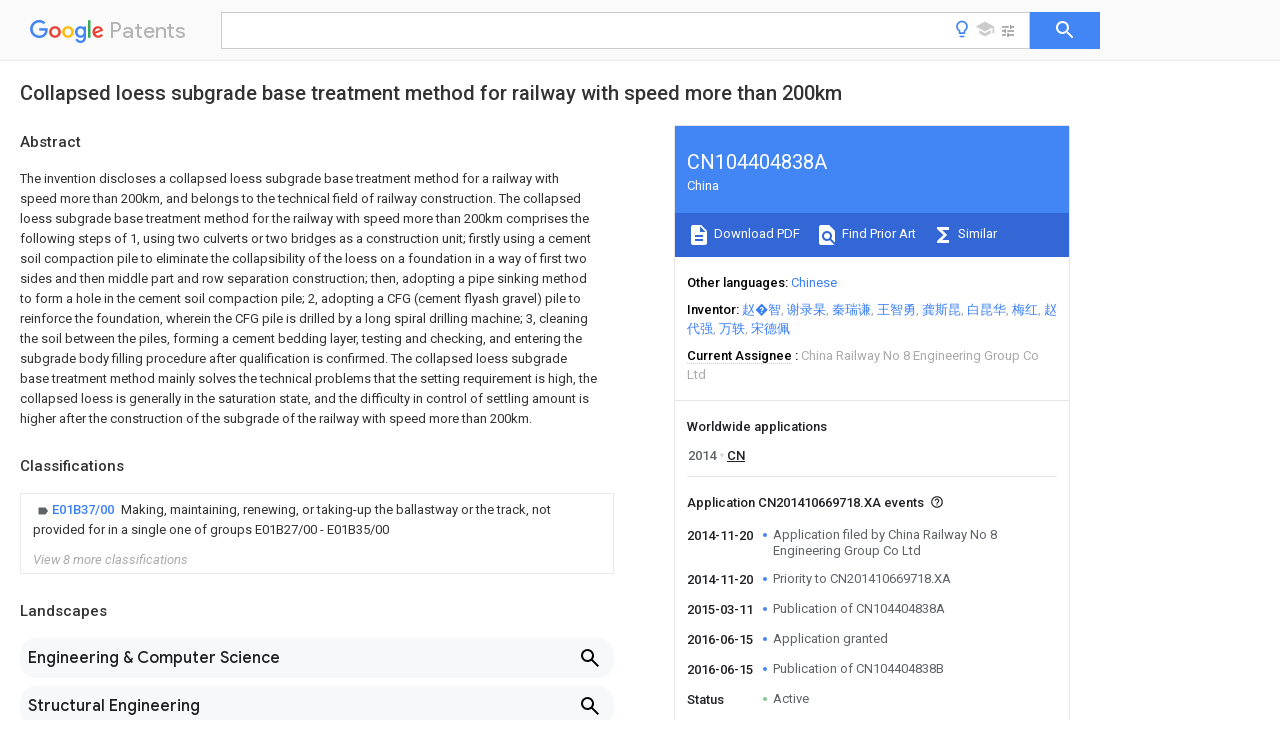

--- FILE ---
content_type: text/html
request_url: https://patents.google.com/patent/CN104404838A/en
body_size: 31241
content:
<!DOCTYPE html>
<html lang="en">
  <head>
    <title>CN104404838A - Collapsed loess subgrade base treatment method for railway with speed more than 200km 
        - Google Patents</title>

    <meta name="viewport" content="width=device-width, initial-scale=1">
    <meta charset="UTF-8">
    <meta name="referrer" content="origin-when-crossorigin">
    <link rel="canonical" href="https://patents.google.com/patent/CN104404838A/en">
    <meta name="description" content="
     The invention discloses a collapsed loess subgrade base treatment method for a railway with speed more than 200km, and belongs to the technical field of railway construction. The collapsed loess subgrade base treatment method for the railway with speed more than 200km comprises the following steps of 1, using two culverts or two bridges as a construction unit; firstly using a cement soil compaction pile to eliminate the collapsibility of the loess on a foundation in a way of first two sides and then middle part and row separation construction; then, adopting a pipe sinking method to form a hole in the cement soil compaction pile; 2, adopting a CFG (cement flyash gravel) pile to reinforce the foundation, wherein the CFG pile is drilled by a long spiral drilling machine; 3, cleaning the soil between the piles, forming a cement bedding layer, testing and checking, and entering the subgrade body filling procedure after qualification is confirmed. The collapsed loess subgrade base treatment method mainly solves the technical problems that the setting requirement is high, the collapsed loess is generally in the saturation state, and the difficulty in control of settling amount is higher after the construction of the subgrade of the railway with speed more than 200km. 
     
   
   ">
    <meta name="DC.type" content="patent">
    <meta name="DC.title" content="Collapsed loess subgrade base treatment method for railway with speed more than 200km 
       ">
    <meta name="DC.date" content="2014-11-20" scheme="dateSubmitted">
    <meta name="DC.description" content="
     The invention discloses a collapsed loess subgrade base treatment method for a railway with speed more than 200km, and belongs to the technical field of railway construction. The collapsed loess subgrade base treatment method for the railway with speed more than 200km comprises the following steps of 1, using two culverts or two bridges as a construction unit; firstly using a cement soil compaction pile to eliminate the collapsibility of the loess on a foundation in a way of first two sides and then middle part and row separation construction; then, adopting a pipe sinking method to form a hole in the cement soil compaction pile; 2, adopting a CFG (cement flyash gravel) pile to reinforce the foundation, wherein the CFG pile is drilled by a long spiral drilling machine; 3, cleaning the soil between the piles, forming a cement bedding layer, testing and checking, and entering the subgrade body filling procedure after qualification is confirmed. The collapsed loess subgrade base treatment method mainly solves the technical problems that the setting requirement is high, the collapsed loess is generally in the saturation state, and the difficulty in control of settling amount is higher after the construction of the subgrade of the railway with speed more than 200km. 
     
   
   ">
    <meta name="citation_patent_application_number" content="CN:201410669718.XA">
    <meta name="citation_pdf_url" content="https://patentimages.storage.googleapis.com/64/13/3b/3ba7e1090ca4ac/CN104404838A.pdf">
    <meta name="citation_patent_publication_number" content="CN:104404838:A">
    <meta name="DC.date" content="2015-03-11">
    <meta name="DC.contributor" content="赵�智" scheme="inventor">
    <meta name="DC.contributor" content="谢录杲" scheme="inventor">
    <meta name="DC.contributor" content="秦瑞谦" scheme="inventor">
    <meta name="DC.contributor" content="王智勇" scheme="inventor">
    <meta name="DC.contributor" content="龚斯昆" scheme="inventor">
    <meta name="DC.contributor" content="白昆华" scheme="inventor">
    <meta name="DC.contributor" content="梅红" scheme="inventor">
    <meta name="DC.contributor" content="赵代强" scheme="inventor">
    <meta name="DC.contributor" content="万轶" scheme="inventor">
    <meta name="DC.contributor" content="宋德佩" scheme="inventor">
    <meta name="DC.contributor" content="China Railway No 8 Engineering Group Co Ltd" scheme="assignee">
    <meta name="DC.relation" content="US:4701078" scheme="references">
    <meta name="DC.relation" content="CN:202265822:U" scheme="references">
    <meta name="DC.relation" content="CN:104153357:A" scheme="references">
    <meta name="citation_reference" content="李东旺: &#34;浅谈水泥粉煤灰碎石桩（CFG桩）加固地层方法&#34;, 《山西建筑》, vol. 35, no. 11, 30 April 2009 (2009-04-30)" scheme="references">
    <meta name="citation_reference" content="李育燕: &#34;浅谈长螺旋钻机施工CFG桩工艺及质量控制&#34;, 《甘肃科技》, vol. 27, no. 5, 31 March 2011 (2011-03-31)" scheme="references">
    <meta name="citation_reference" content="王素灵: &#34;水泥土挤密桩在铁路客运专线湿陷性黄土地基加固中的应用&#34;, 《铁道建筑》, no. 2, 31 December 2008 (2008-12-31)" scheme="references">
    <meta name="citation_reference" content="顾怀义等: &#34;厚层湿陷性黄土地基处理技术&#34;, 《公路交通科技》, no. 6, 31 December 2011 (2011-12-31)" scheme="references">
    <link rel="stylesheet" href="https://fonts.googleapis.com/css?family=Roboto:400,400italic,500,500italic,700">
    <link rel="stylesheet" href="https://fonts.googleapis.com/css?family=Product+Sans">
    <link rel="stylesheet" href="https://fonts.googleapis.com/css2?family=Google+Sans:wght@400;500;700">

    <style>
      
      #gb { top: 15px; left: auto; right: 0; width: auto; min-width: 135px !important; }   
      body { transition: none; }
    </style>
    <script></script>

    <script>
      window.version = 'patent-search.search_20250707_RC00';

      function sendFeedback() {
        userfeedback.api.startFeedback({
          'productId': '713680',
          'bucket': 'patent-search-web',
          'productVersion': window.version,
        });
      }

      window.experiments = {};
      window.experiments.patentCountries = "ae,ag,al,am,ao,ap,ar,at,au,aw,az,ba,bb,bd,be,bf,bg,bh,bj,bn,bo,br,bw,bx,by,bz,ca,cf,cg,ch,ci,cl,cm,cn,co,cr,cs,cu,cy,cz,dd,de,dj,dk,dm,do,dz,ea,ec,ee,eg,em,ep,es,fi,fr,ga,gb,gc,gd,ge,gh,gm,gn,gq,gr,gt,gw,hk,hn,hr,hu,ib,id,ie,il,in,ir,is,it,jo,jp,ke,kg,kh,km,kn,kp,kr,kw,kz,la,lc,li,lk,lr,ls,lt,lu,lv,ly,ma,mc,md,me,mg,mk,ml,mn,mo,mr,mt,mw,mx,my,mz,na,ne,ng,ni,nl,no,nz,oa,om,pa,pe,pg,ph,pl,pt,py,qa,ro,rs,ru,rw,sa,sc,sd,se,sg,si,sk,sl,sm,sn,st,su,sv,sy,sz,td,tg,th,tj,tm,tn,tr,tt,tw,tz,ua,ug,us,uy,uz,vc,ve,vn,wo,yu,za,zm,zw";
      
      
      window.experiments.keywordWizard = true;
      
      
      
      window.experiments.definitions = true;
      window.experiments.plogs = true;

      window.Polymer = {
        dom: 'shady',
        lazyRegister: true,
      };
    </script>

    <script src="//www.gstatic.com/patent-search/frontend/patent-search.search_20250707_RC00/scs/compiled_dir/webcomponentsjs/webcomponents-lite.min.js"></script>
    <link rel="import" href="//www.gstatic.com/patent-search/frontend/patent-search.search_20250707_RC00/scs/compiled_dir/search-app-vulcanized.html">
  </head>
  <body unresolved>
    
    
    <script></script>
    <script src="//www.gstatic.com/patent-search/frontend/patent-search.search_20250707_RC00/scs/compiled_dir/search-app-vulcanized.js"></script>
    <search-app>
      
      

      <article class="result" itemscope itemtype="http://schema.org/ScholarlyArticle">
  <h1 itemprop="pageTitle">CN104404838A - Collapsed loess subgrade base treatment method for railway with speed more than 200km 
        - Google Patents</h1>
  <span itemprop="title">Collapsed loess subgrade base treatment method for railway with speed more than 200km 
       </span>

  <meta itemprop="type" content="patent">
  <a href="https://patentimages.storage.googleapis.com/64/13/3b/3ba7e1090ca4ac/CN104404838A.pdf" itemprop="pdfLink">Download PDF</a>
  <h2>Info</h2>

  <dl>
    <dt>Publication number</dt>
    <dd itemprop="publicationNumber">CN104404838A</dd>
    <meta itemprop="numberWithoutCodes" content="104404838">
    <meta itemprop="kindCode" content="A">
    <meta itemprop="publicationDescription" content="Unexaminded application">
    <span>CN104404838A</span>
    <span>CN201410669718.XA</span>
    <span>CN201410669718A</span>
    <span>CN104404838A</span>
    <span>CN 104404838 A</span>
    <span>CN104404838 A</span>
    <span>CN 104404838A</span>
    <span>  </span>
    <span> </span>
    <span> </span>
    <span>CN 201410669718 A</span>
    <span>CN201410669718 A</span>
    <span>CN 201410669718A</span>
    <span>CN 104404838 A</span>
    <span>CN104404838 A</span>
    <span>CN 104404838A</span>

    <dt>Authority</dt>
    <dd itemprop="countryCode">CN</dd>
    <dd itemprop="countryName">China</dd>

    <dt>Prior art keywords</dt>
    <dd itemprop="priorArtKeywords" repeat>pile</dd>
    <dd itemprop="priorArtKeywords" repeat>construction</dd>
    <dd itemprop="priorArtKeywords" repeat>soil</dd>
    <dd itemprop="priorArtKeywords" repeat>cement</dd>
    <dd itemprop="priorArtKeywords" repeat>stake</dd>

    <dt>Prior art date</dt>
    <dd><time itemprop="priorArtDate" datetime="2014-11-20">2014-11-20</time></dd>

    <dt>Legal status (The legal status is an assumption and is not a legal conclusion. Google has not performed a legal analysis and makes no representation as to the accuracy of the status listed.)</dt>
    <dd itemprop="legalStatusIfi" itemscope>
      <span itemprop="status">Granted</span>
    </dd>
  </dl>

  <dt>Application number</dt>
  <dd itemprop="applicationNumber">CN201410669718.XA</dd>

  <dt>Other languages</dt>
  <dd itemprop="otherLanguages" itemscope repeat>
    <a href="/patent/CN104404838A/zh">
      <span itemprop="name">Chinese</span> (<span itemprop="code">zh</span>)
    </a>
  </dd>

  <dt>Other versions</dt>
  <dd itemprop="directAssociations" itemscope repeat>
    <a href="/patent/CN104404838B/en">
      <span itemprop="publicationNumber">CN104404838B</span>
      (<span itemprop="primaryLanguage">en</span>
    </a>
  </dd>

  <dt>Inventor</dt>
  <dd itemprop="inventor" repeat>赵�智</dd>
  <dd itemprop="inventor" repeat>谢录杲</dd>
  <dd itemprop="inventor" repeat>秦瑞谦</dd>
  <dd itemprop="inventor" repeat>王智勇</dd>
  <dd itemprop="inventor" repeat>龚斯昆</dd>
  <dd itemprop="inventor" repeat>白昆华</dd>
  <dd itemprop="inventor" repeat>梅红</dd>
  <dd itemprop="inventor" repeat>赵代强</dd>
  <dd itemprop="inventor" repeat>万轶</dd>
  <dd itemprop="inventor" repeat>宋德佩</dd>

  <dt>Current Assignee (The listed assignees may be inaccurate. Google has not performed a legal analysis and makes no representation or warranty as to the accuracy of the list.)</dt>
  <dd itemprop="assigneeCurrent" repeat>
    China Railway No 8 Engineering Group Co Ltd
  </dd>

  <dt>Original Assignee</dt>
  <dd itemprop="assigneeOriginal" repeat>China Railway No 8 Engineering Group Co Ltd</dd>

  <dt>Priority date (The priority date is an assumption and is not a legal conclusion. Google has not performed a legal analysis and makes no representation as to the accuracy of the date listed.)</dt>
  <dd><time itemprop="priorityDate" datetime="2014-11-20">2014-11-20</time></dd>

  <dt>Filing date</dt>
  <dd><time itemprop="filingDate" datetime="2014-11-20">2014-11-20</time></dd>

  <dt>Publication date</dt>
  <dd><time itemprop="publicationDate" datetime="2015-03-11">2015-03-11</time></dd>

  
  <dd itemprop="events" itemscope repeat>
    <time itemprop="date" datetime="2014-11-20">2014-11-20</time>
    <span itemprop="title">Application filed by China Railway No 8 Engineering Group Co Ltd</span>
    <span itemprop="type">filed</span>
    <span itemprop="critical" content="true" bool>Critical</span>
    
    
    
    <span itemprop="assigneeSearch">China Railway No 8 Engineering Group Co Ltd</span>
  </dd>
  <dd itemprop="events" itemscope repeat>
    <time itemprop="date" datetime="2014-11-20">2014-11-20</time>
    <span itemprop="title">Priority to CN201410669718.XA</span>
    <span itemprop="type">priority</span>
    <span itemprop="critical" content="true" bool>Critical</span>
    
    
    <span itemprop="documentId">patent/CN104404838B/en</span>
    
  </dd>
  <dd itemprop="events" itemscope repeat>
    <time itemprop="date" datetime="2015-03-11">2015-03-11</time>
    <span itemprop="title">Publication of CN104404838A</span>
    <span itemprop="type">publication</span>
    <span itemprop="critical" content="true" bool>Critical</span>
    
    
    <span itemprop="documentId">patent/CN104404838A/en</span>
    
  </dd>
  <dd itemprop="events" itemscope repeat>
    <time itemprop="date" datetime="2016-06-15">2016-06-15</time>
    <span itemprop="title">Application granted</span>
    <span itemprop="type">granted</span>
    <span itemprop="critical" content="true" bool>Critical</span>
    
    
    
    
  </dd>
  <dd itemprop="events" itemscope repeat>
    <time itemprop="date" datetime="2016-06-15">2016-06-15</time>
    <span itemprop="title">Publication of CN104404838B</span>
    <span itemprop="type">publication</span>
    <span itemprop="critical" content="true" bool>Critical</span>
    
    
    <span itemprop="documentId">patent/CN104404838B/en</span>
    
  </dd>
  <dd itemprop="events" itemscope repeat>
    <time itemprop="date">Status</time>
    <span itemprop="title">Active</span>
    <span itemprop="type">legal-status</span>
    <span itemprop="critical" content="true" bool>Critical</span>
    <span itemprop="current" content="true" bool>Current</span>
    
    
    
  </dd>
  <dd itemprop="events" itemscope repeat>
    <time itemprop="date" datetime="2034-11-20">2034-11-20</time>
    <span itemprop="title">Anticipated expiration</span>
    <span itemprop="type">legal-status</span>
    <span itemprop="critical" content="true" bool>Critical</span>
    
    
    
    
  </dd>

  <h2>Links</h2>
  <ul>
    

    <li itemprop="links" itemscope repeat>
        <meta itemprop="id" content="espacenetLink">
        <a href="https://worldwide.espacenet.com/publicationDetails/biblio?CC=CN&amp;NR=104404838A&amp;KC=A&amp;FT=D" itemprop="url" target="_blank"><span itemprop="text">Espacenet</span></a>
      </li>
      

    

    <li itemprop="links" itemscope repeat>
      <meta itemprop="id" content="globalDossierLink">
      <a href="https://globaldossier.uspto.gov/result/application/CN/201410669718/1" itemprop="url" target="_blank"><span itemprop="text">Global Dossier</span></a>
    </li>

    

      

      

      
      <li itemprop="links" itemscope repeat>
        <meta itemprop="id" content="stackexchangeLink">
        <a href="https://patents.stackexchange.com/questions/tagged/CN104404838A" itemprop="url"><span itemprop="text">Discuss</span></a>
      </li>
  </ul>

  <ul itemprop="concept" itemscope>
    <li itemprop="match" itemscope repeat>
      <span itemprop="id">238000000034</span>
      <span itemprop="name">method</span>
      <span itemprop="domain">Methods</span>
      <span itemprop="svg_large"></span>
      <span itemprop="svg_small"></span>
      <span itemprop="smiles"></span>
      <span itemprop="inchi_key"></span>
      <span itemprop="similarity">0.000</span>
      <span itemprop="sections" repeat>title</span>
      <span itemprop="sections" repeat>claims</span>
      <span itemprop="sections" repeat>abstract</span>
      <span itemprop="sections" repeat>description</span>
      <span itemprop="count">72</span>
    </li>
    <li itemprop="match" itemscope repeat>
      <span itemprop="id">238000010276</span>
      <span itemprop="name">construction</span>
      <span itemprop="domain">Methods</span>
      <span itemprop="svg_large"></span>
      <span itemprop="svg_small"></span>
      <span itemprop="smiles"></span>
      <span itemprop="inchi_key"></span>
      <span itemprop="similarity">0.000</span>
      <span itemprop="sections" repeat>claims</span>
      <span itemprop="sections" repeat>abstract</span>
      <span itemprop="sections" repeat>description</span>
      <span itemprop="count">88</span>
    </li>
    <li itemprop="match" itemscope repeat>
      <span itemprop="id">239000002689</span>
      <span itemprop="name">soil</span>
      <span itemprop="domain">Substances</span>
      <span itemprop="svg_large"></span>
      <span itemprop="svg_small"></span>
      <span itemprop="smiles"></span>
      <span itemprop="inchi_key"></span>
      <span itemprop="similarity">0.000</span>
      <span itemprop="sections" repeat>claims</span>
      <span itemprop="sections" repeat>abstract</span>
      <span itemprop="sections" repeat>description</span>
      <span itemprop="count">79</span>
    </li>
    <li itemprop="match" itemscope repeat>
      <span itemprop="id">238000012360</span>
      <span itemprop="name">testing method</span>
      <span itemprop="domain">Methods</span>
      <span itemprop="svg_large"></span>
      <span itemprop="svg_small"></span>
      <span itemprop="smiles"></span>
      <span itemprop="inchi_key"></span>
      <span itemprop="similarity">0.000</span>
      <span itemprop="sections" repeat>claims</span>
      <span itemprop="sections" repeat>abstract</span>
      <span itemprop="sections" repeat>description</span>
      <span itemprop="count">31</span>
    </li>
    <li itemprop="match" itemscope repeat>
      <span itemprop="id">238000005553</span>
      <span itemprop="name">drilling</span>
      <span itemprop="domain">Methods</span>
      <span itemprop="svg_large"></span>
      <span itemprop="svg_small"></span>
      <span itemprop="smiles"></span>
      <span itemprop="inchi_key"></span>
      <span itemprop="similarity">0.000</span>
      <span itemprop="sections" repeat>claims</span>
      <span itemprop="sections" repeat>abstract</span>
      <span itemprop="sections" repeat>description</span>
      <span itemprop="count">28</span>
    </li>
    <li itemprop="match" itemscope repeat>
      <span itemprop="id">238000005056</span>
      <span itemprop="name">compaction</span>
      <span itemprop="domain">Methods</span>
      <span itemprop="svg_large"></span>
      <span itemprop="svg_small"></span>
      <span itemprop="smiles"></span>
      <span itemprop="inchi_key"></span>
      <span itemprop="similarity">0.000</span>
      <span itemprop="sections" repeat>claims</span>
      <span itemprop="sections" repeat>abstract</span>
      <span itemprop="sections" repeat>description</span>
      <span itemprop="count">24</span>
    </li>
    <li itemprop="match" itemscope repeat>
      <span itemprop="id">239000004568</span>
      <span itemprop="name">cement</span>
      <span itemprop="domain">Substances</span>
      <span itemprop="svg_large"></span>
      <span itemprop="svg_small"></span>
      <span itemprop="smiles"></span>
      <span itemprop="inchi_key"></span>
      <span itemprop="similarity">0.000</span>
      <span itemprop="sections" repeat>claims</span>
      <span itemprop="sections" repeat>abstract</span>
      <span itemprop="sections" repeat>description</span>
      <span itemprop="count">23</span>
    </li>
    <li itemprop="match" itemscope repeat>
      <span itemprop="id">238000011049</span>
      <span itemprop="name">filling</span>
      <span itemprop="domain">Methods</span>
      <span itemprop="svg_large"></span>
      <span itemprop="svg_small"></span>
      <span itemprop="smiles"></span>
      <span itemprop="inchi_key"></span>
      <span itemprop="similarity">0.000</span>
      <span itemprop="sections" repeat>claims</span>
      <span itemprop="sections" repeat>abstract</span>
      <span itemprop="sections" repeat>description</span>
      <span itemprop="count">10</span>
    </li>
    <li itemprop="match" itemscope repeat>
      <span itemprop="id">239000010881</span>
      <span itemprop="name">fly ash</span>
      <span itemprop="domain">Substances</span>
      <span itemprop="svg_large"></span>
      <span itemprop="svg_small"></span>
      <span itemprop="smiles"></span>
      <span itemprop="inchi_key"></span>
      <span itemprop="similarity">0.000</span>
      <span itemprop="sections" repeat>claims</span>
      <span itemprop="sections" repeat>abstract</span>
      <span itemprop="sections" repeat>description</span>
      <span itemprop="count">5</span>
    </li>
    <li itemprop="match" itemscope repeat>
      <span itemprop="id">150000001875</span>
      <span itemprop="name">compounds</span>
      <span itemprop="domain">Chemical class</span>
      <span itemprop="svg_large"></span>
      <span itemprop="svg_small"></span>
      <span itemprop="smiles"></span>
      <span itemprop="inchi_key"></span>
      <span itemprop="similarity">0.000</span>
      <span itemprop="sections" repeat>claims</span>
      <span itemprop="sections" repeat>description</span>
      <span itemprop="count">25</span>
    </li>
    <li itemprop="match" itemscope repeat>
      <span itemprop="id">238000007689</span>
      <span itemprop="name">inspection</span>
      <span itemprop="domain">Methods</span>
      <span itemprop="svg_large"></span>
      <span itemprop="svg_small"></span>
      <span itemprop="smiles"></span>
      <span itemprop="inchi_key"></span>
      <span itemprop="similarity">0.000</span>
      <span itemprop="sections" repeat>claims</span>
      <span itemprop="sections" repeat>description</span>
      <span itemprop="count">24</span>
    </li>
    <li itemprop="match" itemscope repeat>
      <span itemprop="id">XLYOFNOQVPJJNP-UHFFFAOYSA-N</span>
      <span itemprop="name">water</span>
      <span itemprop="domain">Substances</span>
      <span itemprop="svg_large"></span>
      <span itemprop="svg_small"></span>
      <span itemprop="smiles">O</span>
      <span itemprop="inchi_key">XLYOFNOQVPJJNP-UHFFFAOYSA-N</span>
      <span itemprop="similarity">0.000</span>
      <span itemprop="sections" repeat>claims</span>
      <span itemprop="sections" repeat>description</span>
      <span itemprop="count">21</span>
    </li>
    <li itemprop="match" itemscope repeat>
      <span itemprop="id">238000013461</span>
      <span itemprop="name">design</span>
      <span itemprop="domain">Methods</span>
      <span itemprop="svg_large"></span>
      <span itemprop="svg_small"></span>
      <span itemprop="smiles"></span>
      <span itemprop="inchi_key"></span>
      <span itemprop="similarity">0.000</span>
      <span itemprop="sections" repeat>claims</span>
      <span itemprop="sections" repeat>description</span>
      <span itemprop="count">19</span>
    </li>
    <li itemprop="match" itemscope repeat>
      <span itemprop="id">239000000463</span>
      <span itemprop="name">material</span>
      <span itemprop="domain">Substances</span>
      <span itemprop="svg_large"></span>
      <span itemprop="svg_small"></span>
      <span itemprop="smiles"></span>
      <span itemprop="inchi_key"></span>
      <span itemprop="similarity">0.000</span>
      <span itemprop="sections" repeat>claims</span>
      <span itemprop="sections" repeat>description</span>
      <span itemprop="count">17</span>
    </li>
    <li itemprop="match" itemscope repeat>
      <span itemprop="id">239000000758</span>
      <span itemprop="name">substrate</span>
      <span itemprop="domain">Substances</span>
      <span itemprop="svg_large"></span>
      <span itemprop="svg_small"></span>
      <span itemprop="smiles"></span>
      <span itemprop="inchi_key"></span>
      <span itemprop="similarity">0.000</span>
      <span itemprop="sections" repeat>claims</span>
      <span itemprop="sections" repeat>description</span>
      <span itemprop="count">16</span>
    </li>
    <li itemprop="match" itemscope repeat>
      <span itemprop="id">239000000203</span>
      <span itemprop="name">mixture</span>
      <span itemprop="domain">Substances</span>
      <span itemprop="svg_large"></span>
      <span itemprop="svg_small"></span>
      <span itemprop="smiles"></span>
      <span itemprop="inchi_key"></span>
      <span itemprop="similarity">0.000</span>
      <span itemprop="sections" repeat>claims</span>
      <span itemprop="sections" repeat>description</span>
      <span itemprop="count">14</span>
    </li>
    <li itemprop="match" itemscope repeat>
      <span itemprop="id">238000002156</span>
      <span itemprop="name">mixing</span>
      <span itemprop="domain">Methods</span>
      <span itemprop="svg_large"></span>
      <span itemprop="svg_small"></span>
      <span itemprop="smiles"></span>
      <span itemprop="inchi_key"></span>
      <span itemprop="similarity">0.000</span>
      <span itemprop="sections" repeat>claims</span>
      <span itemprop="sections" repeat>description</span>
      <span itemprop="count">13</span>
    </li>
    <li itemprop="match" itemscope repeat>
      <span itemprop="id">229910000831</span>
      <span itemprop="name">Steel</span>
      <span itemprop="domain">Inorganic materials</span>
      <span itemprop="svg_large"></span>
      <span itemprop="svg_small"></span>
      <span itemprop="smiles"></span>
      <span itemprop="inchi_key"></span>
      <span itemprop="similarity">0.000</span>
      <span itemprop="sections" repeat>claims</span>
      <span itemprop="sections" repeat>description</span>
      <span itemprop="count">8</span>
    </li>
    <li itemprop="match" itemscope repeat>
      <span itemprop="id">238000005086</span>
      <span itemprop="name">pumping</span>
      <span itemprop="domain">Methods</span>
      <span itemprop="svg_large"></span>
      <span itemprop="svg_small"></span>
      <span itemprop="smiles"></span>
      <span itemprop="inchi_key"></span>
      <span itemprop="similarity">0.000</span>
      <span itemprop="sections" repeat>claims</span>
      <span itemprop="sections" repeat>description</span>
      <span itemprop="count">8</span>
    </li>
    <li itemprop="match" itemscope repeat>
      <span itemprop="id">239000010959</span>
      <span itemprop="name">steel</span>
      <span itemprop="domain">Substances</span>
      <span itemprop="svg_large"></span>
      <span itemprop="svg_small"></span>
      <span itemprop="smiles"></span>
      <span itemprop="inchi_key"></span>
      <span itemprop="similarity">0.000</span>
      <span itemprop="sections" repeat>claims</span>
      <span itemprop="sections" repeat>description</span>
      <span itemprop="count">8</span>
    </li>
    <li itemprop="match" itemscope repeat>
      <span itemprop="id">239000002245</span>
      <span itemprop="name">particle</span>
      <span itemprop="domain">Substances</span>
      <span itemprop="svg_large"></span>
      <span itemprop="svg_small"></span>
      <span itemprop="smiles"></span>
      <span itemprop="inchi_key"></span>
      <span itemprop="similarity">0.000</span>
      <span itemprop="sections" repeat>claims</span>
      <span itemprop="sections" repeat>description</span>
      <span itemprop="count">7</span>
    </li>
    <li itemprop="match" itemscope repeat>
      <span itemprop="id">239000011148</span>
      <span itemprop="name">porous material</span>
      <span itemprop="domain">Substances</span>
      <span itemprop="svg_large"></span>
      <span itemprop="svg_small"></span>
      <span itemprop="smiles"></span>
      <span itemprop="inchi_key"></span>
      <span itemprop="similarity">0.000</span>
      <span itemprop="sections" repeat>claims</span>
      <span itemprop="sections" repeat>description</span>
      <span itemprop="count">7</span>
    </li>
    <li itemprop="match" itemscope repeat>
      <span itemprop="id">238000003756</span>
      <span itemprop="name">stirring</span>
      <span itemprop="domain">Methods</span>
      <span itemprop="svg_large"></span>
      <span itemprop="svg_small"></span>
      <span itemprop="smiles"></span>
      <span itemprop="inchi_key"></span>
      <span itemprop="similarity">0.000</span>
      <span itemprop="sections" repeat>claims</span>
      <span itemprop="sections" repeat>description</span>
      <span itemprop="count">7</span>
    </li>
    <li itemprop="match" itemscope repeat>
      <span itemprop="id">239000004927</span>
      <span itemprop="name">clay</span>
      <span itemprop="domain">Substances</span>
      <span itemprop="svg_large"></span>
      <span itemprop="svg_small"></span>
      <span itemprop="smiles"></span>
      <span itemprop="inchi_key"></span>
      <span itemprop="similarity">0.000</span>
      <span itemprop="sections" repeat>claims</span>
      <span itemprop="sections" repeat>description</span>
      <span itemprop="count">6</span>
    </li>
    <li itemprop="match" itemscope repeat>
      <span itemprop="id">239000004567</span>
      <span itemprop="name">concrete</span>
      <span itemprop="domain">Substances</span>
      <span itemprop="svg_large"></span>
      <span itemprop="svg_small"></span>
      <span itemprop="smiles"></span>
      <span itemprop="inchi_key"></span>
      <span itemprop="similarity">0.000</span>
      <span itemprop="sections" repeat>claims</span>
      <span itemprop="sections" repeat>description</span>
      <span itemprop="count">6</span>
    </li>
    <li itemprop="match" itemscope repeat>
      <span itemprop="id">239000000945</span>
      <span itemprop="name">filler</span>
      <span itemprop="domain">Substances</span>
      <span itemprop="svg_large"></span>
      <span itemprop="svg_small"></span>
      <span itemprop="smiles"></span>
      <span itemprop="inchi_key"></span>
      <span itemprop="similarity">0.000</span>
      <span itemprop="sections" repeat>claims</span>
      <span itemprop="sections" repeat>description</span>
      <span itemprop="count">6</span>
    </li>
    <li itemprop="match" itemscope repeat>
      <span itemprop="id">230000010412</span>
      <span itemprop="name">perfusion</span>
      <span itemprop="domain">Effects</span>
      <span itemprop="svg_large"></span>
      <span itemprop="svg_small"></span>
      <span itemprop="smiles"></span>
      <span itemprop="inchi_key"></span>
      <span itemprop="similarity">0.000</span>
      <span itemprop="sections" repeat>claims</span>
      <span itemprop="sections" repeat>description</span>
      <span itemprop="count">6</span>
    </li>
    <li itemprop="match" itemscope repeat>
      <span itemprop="id">238000006073</span>
      <span itemprop="name">displacement reaction</span>
      <span itemprop="domain">Methods</span>
      <span itemprop="svg_large"></span>
      <span itemprop="svg_small"></span>
      <span itemprop="smiles"></span>
      <span itemprop="inchi_key"></span>
      <span itemprop="similarity">0.000</span>
      <span itemprop="sections" repeat>claims</span>
      <span itemprop="sections" repeat>description</span>
      <span itemprop="count">5</span>
    </li>
    <li itemprop="match" itemscope repeat>
      <span itemprop="id">230000009191</span>
      <span itemprop="name">jumping</span>
      <span itemprop="domain">Effects</span>
      <span itemprop="svg_large"></span>
      <span itemprop="svg_small"></span>
      <span itemprop="smiles"></span>
      <span itemprop="inchi_key"></span>
      <span itemprop="similarity">0.000</span>
      <span itemprop="sections" repeat>claims</span>
      <span itemprop="sections" repeat>description</span>
      <span itemprop="count">5</span>
    </li>
    <li itemprop="match" itemscope repeat>
      <span itemprop="id">239000011435</span>
      <span itemprop="name">rock</span>
      <span itemprop="domain">Substances</span>
      <span itemprop="svg_large"></span>
      <span itemprop="svg_small"></span>
      <span itemprop="smiles"></span>
      <span itemprop="inchi_key"></span>
      <span itemprop="similarity">0.000</span>
      <span itemprop="sections" repeat>claims</span>
      <span itemprop="sections" repeat>description</span>
      <span itemprop="count">5</span>
    </li>
    <li itemprop="match" itemscope repeat>
      <span itemprop="id">235000021050</span>
      <span itemprop="name">feed intake</span>
      <span itemprop="domain">Nutrition</span>
      <span itemprop="svg_large"></span>
      <span itemprop="svg_small"></span>
      <span itemprop="smiles"></span>
      <span itemprop="inchi_key"></span>
      <span itemprop="similarity">0.000</span>
      <span itemprop="sections" repeat>claims</span>
      <span itemprop="sections" repeat>description</span>
      <span itemprop="count">4</span>
    </li>
    <li itemprop="match" itemscope repeat>
      <span itemprop="id">238000002791</span>
      <span itemprop="name">soaking</span>
      <span itemprop="domain">Methods</span>
      <span itemprop="svg_large"></span>
      <span itemprop="svg_small"></span>
      <span itemprop="smiles"></span>
      <span itemprop="inchi_key"></span>
      <span itemprop="similarity">0.000</span>
      <span itemprop="sections" repeat>claims</span>
      <span itemprop="sections" repeat>description</span>
      <span itemprop="count">4</span>
    </li>
    <li itemprop="match" itemscope repeat>
      <span itemprop="id">208000028804</span>
      <span itemprop="name">PERCHING syndrome</span>
      <span itemprop="domain">Diseases</span>
      <span itemprop="svg_large"></span>
      <span itemprop="svg_small"></span>
      <span itemprop="smiles"></span>
      <span itemprop="inchi_key"></span>
      <span itemprop="similarity">0.000</span>
      <span itemprop="sections" repeat>claims</span>
      <span itemprop="sections" repeat>description</span>
      <span itemprop="count">3</span>
    </li>
    <li itemprop="match" itemscope repeat>
      <span itemprop="id">238000013459</span>
      <span itemprop="name">approach</span>
      <span itemprop="domain">Methods</span>
      <span itemprop="svg_large"></span>
      <span itemprop="svg_small"></span>
      <span itemprop="smiles"></span>
      <span itemprop="inchi_key"></span>
      <span itemprop="similarity">0.000</span>
      <span itemprop="sections" repeat>claims</span>
      <span itemprop="sections" repeat>description</span>
      <span itemprop="count">3</span>
    </li>
    <li itemprop="match" itemscope repeat>
      <span itemprop="id">238000012937</span>
      <span itemprop="name">correction</span>
      <span itemprop="domain">Methods</span>
      <span itemprop="svg_large"></span>
      <span itemprop="svg_small"></span>
      <span itemprop="smiles"></span>
      <span itemprop="inchi_key"></span>
      <span itemprop="similarity">0.000</span>
      <span itemprop="sections" repeat>claims</span>
      <span itemprop="sections" repeat>description</span>
      <span itemprop="count">3</span>
    </li>
    <li itemprop="match" itemscope repeat>
      <span itemprop="id">238000003780</span>
      <span itemprop="name">insertion</span>
      <span itemprop="domain">Methods</span>
      <span itemprop="svg_large"></span>
      <span itemprop="svg_small"></span>
      <span itemprop="smiles"></span>
      <span itemprop="inchi_key"></span>
      <span itemprop="similarity">0.000</span>
      <span itemprop="sections" repeat>claims</span>
      <span itemprop="sections" repeat>description</span>
      <span itemprop="count">3</span>
    </li>
    <li itemprop="match" itemscope repeat>
      <span itemprop="id">230000037431</span>
      <span itemprop="name">insertion</span>
      <span itemprop="domain">Effects</span>
      <span itemprop="svg_large"></span>
      <span itemprop="svg_small"></span>
      <span itemprop="smiles"></span>
      <span itemprop="inchi_key"></span>
      <span itemprop="similarity">0.000</span>
      <span itemprop="sections" repeat>claims</span>
      <span itemprop="sections" repeat>description</span>
      <span itemprop="count">3</span>
    </li>
    <li itemprop="match" itemscope repeat>
      <span itemprop="id">238000009413</span>
      <span itemprop="name">insulation</span>
      <span itemprop="domain">Methods</span>
      <span itemprop="svg_large"></span>
      <span itemprop="svg_small"></span>
      <span itemprop="smiles"></span>
      <span itemprop="inchi_key"></span>
      <span itemprop="similarity">0.000</span>
      <span itemprop="sections" repeat>claims</span>
      <span itemprop="sections" repeat>description</span>
      <span itemprop="count">3</span>
    </li>
    <li itemprop="match" itemscope repeat>
      <span itemprop="id">238000012545</span>
      <span itemprop="name">processing</span>
      <span itemprop="domain">Methods</span>
      <span itemprop="svg_large"></span>
      <span itemprop="svg_small"></span>
      <span itemprop="smiles"></span>
      <span itemprop="inchi_key"></span>
      <span itemprop="similarity">0.000</span>
      <span itemprop="sections" repeat>claims</span>
      <span itemprop="sections" repeat>description</span>
      <span itemprop="count">3</span>
    </li>
    <li itemprop="match" itemscope repeat>
      <span itemprop="id">239000011150</span>
      <span itemprop="name">reinforced concrete</span>
      <span itemprop="domain">Substances</span>
      <span itemprop="svg_large"></span>
      <span itemprop="svg_small"></span>
      <span itemprop="smiles"></span>
      <span itemprop="inchi_key"></span>
      <span itemprop="similarity">0.000</span>
      <span itemprop="sections" repeat>claims</span>
      <span itemprop="sections" repeat>description</span>
      <span itemprop="count">3</span>
    </li>
    <li itemprop="match" itemscope repeat>
      <span itemprop="id">239000004576</span>
      <span itemprop="name">sand</span>
      <span itemprop="domain">Substances</span>
      <span itemprop="svg_large"></span>
      <span itemprop="svg_small"></span>
      <span itemprop="smiles"></span>
      <span itemprop="inchi_key"></span>
      <span itemprop="similarity">0.000</span>
      <span itemprop="sections" repeat>claims</span>
      <span itemprop="sections" repeat>description</span>
      <span itemprop="count">3</span>
    </li>
    <li itemprop="match" itemscope repeat>
      <span itemprop="id">230000006641</span>
      <span itemprop="name">stabilisation</span>
      <span itemprop="domain">Effects</span>
      <span itemprop="svg_large"></span>
      <span itemprop="svg_small"></span>
      <span itemprop="smiles"></span>
      <span itemprop="inchi_key"></span>
      <span itemprop="similarity">0.000</span>
      <span itemprop="sections" repeat>claims</span>
      <span itemprop="sections" repeat>description</span>
      <span itemprop="count">3</span>
    </li>
    <li itemprop="match" itemscope repeat>
      <span itemprop="id">238000011105</span>
      <span itemprop="name">stabilization</span>
      <span itemprop="domain">Methods</span>
      <span itemprop="svg_large"></span>
      <span itemprop="svg_small"></span>
      <span itemprop="smiles"></span>
      <span itemprop="inchi_key"></span>
      <span itemprop="similarity">0.000</span>
      <span itemprop="sections" repeat>claims</span>
      <span itemprop="sections" repeat>description</span>
      <span itemprop="count">3</span>
    </li>
    <li itemprop="match" itemscope repeat>
      <span itemprop="id">239000007858</span>
      <span itemprop="name">starting material</span>
      <span itemprop="domain">Substances</span>
      <span itemprop="svg_large"></span>
      <span itemprop="svg_small"></span>
      <span itemprop="smiles"></span>
      <span itemprop="inchi_key"></span>
      <span itemprop="similarity">0.000</span>
      <span itemprop="sections" repeat>claims</span>
      <span itemprop="sections" repeat>description</span>
      <span itemprop="count">3</span>
    </li>
    <li itemprop="match" itemscope repeat>
      <span itemprop="id">238000004140</span>
      <span itemprop="name">cleaning</span>
      <span itemprop="domain">Methods</span>
      <span itemprop="svg_large"></span>
      <span itemprop="svg_small"></span>
      <span itemprop="smiles"></span>
      <span itemprop="inchi_key"></span>
      <span itemprop="similarity">0.000</span>
      <span itemprop="sections" repeat>abstract</span>
      <span itemprop="count">1</span>
    </li>
    <li itemprop="match" itemscope repeat>
      <span itemprop="id">238000012797</span>
      <span itemprop="name">qualification</span>
      <span itemprop="domain">Methods</span>
      <span itemprop="svg_large"></span>
      <span itemprop="svg_small"></span>
      <span itemprop="smiles"></span>
      <span itemprop="inchi_key"></span>
      <span itemprop="similarity">0.000</span>
      <span itemprop="sections" repeat>abstract</span>
      <span itemprop="count">1</span>
    </li>
    <li itemprop="match" itemscope repeat>
      <span itemprop="id">238000000926</span>
      <span itemprop="name">separation method</span>
      <span itemprop="domain">Methods</span>
      <span itemprop="svg_large"></span>
      <span itemprop="svg_small"></span>
      <span itemprop="smiles"></span>
      <span itemprop="inchi_key"></span>
      <span itemprop="similarity">0.000</span>
      <span itemprop="sections" repeat>abstract</span>
      <span itemprop="count">1</span>
    </li>
    <li itemprop="match" itemscope repeat>
      <span itemprop="id">239000010410</span>
      <span itemprop="name">layer</span>
      <span itemprop="domain">Substances</span>
      <span itemprop="svg_large"></span>
      <span itemprop="svg_small"></span>
      <span itemprop="smiles"></span>
      <span itemprop="inchi_key"></span>
      <span itemprop="similarity">0.000</span>
      <span itemprop="sections" repeat>description</span>
      <span itemprop="count">20</span>
    </li>
    <li itemprop="match" itemscope repeat>
      <span itemprop="id">238000005070</span>
      <span itemprop="name">sampling</span>
      <span itemprop="domain">Methods</span>
      <span itemprop="svg_large"></span>
      <span itemprop="svg_small"></span>
      <span itemprop="smiles"></span>
      <span itemprop="inchi_key"></span>
      <span itemprop="similarity">0.000</span>
      <span itemprop="sections" repeat>description</span>
      <span itemprop="count">11</span>
    </li>
    <li itemprop="match" itemscope repeat>
      <span itemprop="id">238000001514</span>
      <span itemprop="name">detection method</span>
      <span itemprop="domain">Methods</span>
      <span itemprop="svg_large"></span>
      <span itemprop="svg_small"></span>
      <span itemprop="smiles"></span>
      <span itemprop="inchi_key"></span>
      <span itemprop="similarity">0.000</span>
      <span itemprop="sections" repeat>description</span>
      <span itemprop="count">8</span>
    </li>
    <li itemprop="match" itemscope repeat>
      <span itemprop="id">238000005516</span>
      <span itemprop="name">engineering process</span>
      <span itemprop="domain">Methods</span>
      <span itemprop="svg_large"></span>
      <span itemprop="svg_small"></span>
      <span itemprop="smiles"></span>
      <span itemprop="inchi_key"></span>
      <span itemprop="similarity">0.000</span>
      <span itemprop="sections" repeat>description</span>
      <span itemprop="count">8</span>
    </li>
    <li itemprop="match" itemscope repeat>
      <span itemprop="id">235000008733</span>
      <span itemprop="name">Citrus aurantifolia</span>
      <span itemprop="domain">Nutrition</span>
      <span itemprop="svg_large"></span>
      <span itemprop="svg_small"></span>
      <span itemprop="smiles"></span>
      <span itemprop="inchi_key"></span>
      <span itemprop="similarity">0.000</span>
      <span itemprop="sections" repeat>description</span>
      <span itemprop="count">5</span>
    </li>
    <li itemprop="match" itemscope repeat>
      <span itemprop="id">235000011941</span>
      <span itemprop="name">Tilia x europaea</span>
      <span itemprop="domain">Nutrition</span>
      <span itemprop="svg_large"></span>
      <span itemprop="svg_small"></span>
      <span itemprop="smiles"></span>
      <span itemprop="inchi_key"></span>
      <span itemprop="similarity">0.000</span>
      <span itemprop="sections" repeat>description</span>
      <span itemprop="count">5</span>
    </li>
    <li itemprop="match" itemscope repeat>
      <span itemprop="id">239000002131</span>
      <span itemprop="name">composite material</span>
      <span itemprop="domain">Substances</span>
      <span itemprop="svg_large"></span>
      <span itemprop="svg_small"></span>
      <span itemprop="smiles"></span>
      <span itemprop="inchi_key"></span>
      <span itemprop="similarity">0.000</span>
      <span itemprop="sections" repeat>description</span>
      <span itemprop="count">5</span>
    </li>
    <li itemprop="match" itemscope repeat>
      <span itemprop="id">239000004571</span>
      <span itemprop="name">lime</span>
      <span itemprop="domain">Substances</span>
      <span itemprop="svg_large"></span>
      <span itemprop="svg_small"></span>
      <span itemprop="smiles"></span>
      <span itemprop="inchi_key"></span>
      <span itemprop="similarity">0.000</span>
      <span itemprop="sections" repeat>description</span>
      <span itemprop="count">5</span>
    </li>
    <li itemprop="match" itemscope repeat>
      <span itemprop="id">230000015572</span>
      <span itemprop="name">biosynthetic process</span>
      <span itemprop="domain">Effects</span>
      <span itemprop="svg_large"></span>
      <span itemprop="svg_small"></span>
      <span itemprop="smiles"></span>
      <span itemprop="inchi_key"></span>
      <span itemprop="similarity">0.000</span>
      <span itemprop="sections" repeat>description</span>
      <span itemprop="count">3</span>
    </li>
    <li itemprop="match" itemscope repeat>
      <span itemprop="id">238000004519</span>
      <span itemprop="name">manufacturing process</span>
      <span itemprop="domain">Methods</span>
      <span itemprop="svg_large"></span>
      <span itemprop="svg_small"></span>
      <span itemprop="smiles"></span>
      <span itemprop="inchi_key"></span>
      <span itemprop="similarity">0.000</span>
      <span itemprop="sections" repeat>description</span>
      <span itemprop="count">3</span>
    </li>
    <li itemprop="match" itemscope repeat>
      <span itemprop="id">238000010998</span>
      <span itemprop="name">test method</span>
      <span itemprop="domain">Methods</span>
      <span itemprop="svg_large"></span>
      <span itemprop="svg_small"></span>
      <span itemprop="smiles"></span>
      <span itemprop="inchi_key"></span>
      <span itemprop="similarity">0.000</span>
      <span itemprop="sections" repeat>description</span>
      <span itemprop="count">3</span>
    </li>
    <li itemprop="match" itemscope repeat>
      <span itemprop="id">230000033228</span>
      <span itemprop="name">biological regulation</span>
      <span itemprop="domain">Effects</span>
      <span itemprop="svg_large"></span>
      <span itemprop="svg_small"></span>
      <span itemprop="smiles"></span>
      <span itemprop="inchi_key"></span>
      <span itemprop="similarity">0.000</span>
      <span itemprop="sections" repeat>description</span>
      <span itemprop="count">2</span>
    </li>
    <li itemprop="match" itemscope repeat>
      <span itemprop="id">230000006835</span>
      <span itemprop="name">compression</span>
      <span itemprop="domain">Effects</span>
      <span itemprop="svg_large"></span>
      <span itemprop="svg_small"></span>
      <span itemprop="smiles"></span>
      <span itemprop="inchi_key"></span>
      <span itemprop="similarity">0.000</span>
      <span itemprop="sections" repeat>description</span>
      <span itemprop="count">2</span>
    </li>
    <li itemprop="match" itemscope repeat>
      <span itemprop="id">238000007906</span>
      <span itemprop="name">compression</span>
      <span itemprop="domain">Methods</span>
      <span itemprop="svg_large"></span>
      <span itemprop="svg_small"></span>
      <span itemprop="smiles"></span>
      <span itemprop="inchi_key"></span>
      <span itemprop="similarity">0.000</span>
      <span itemprop="sections" repeat>description</span>
      <span itemprop="count">2</span>
    </li>
    <li itemprop="match" itemscope repeat>
      <span itemprop="id">239000000428</span>
      <span itemprop="name">dust</span>
      <span itemprop="domain">Substances</span>
      <span itemprop="svg_large"></span>
      <span itemprop="svg_small"></span>
      <span itemprop="smiles"></span>
      <span itemprop="inchi_key"></span>
      <span itemprop="similarity">0.000</span>
      <span itemprop="sections" repeat>description</span>
      <span itemprop="count">2</span>
    </li>
    <li itemprop="match" itemscope repeat>
      <span itemprop="id">230000000694</span>
      <span itemprop="name">effects</span>
      <span itemprop="domain">Effects</span>
      <span itemprop="svg_large"></span>
      <span itemprop="svg_small"></span>
      <span itemprop="smiles"></span>
      <span itemprop="inchi_key"></span>
      <span itemprop="similarity">0.000</span>
      <span itemprop="sections" repeat>description</span>
      <span itemprop="count">2</span>
    </li>
    <li itemprop="match" itemscope repeat>
      <span itemprop="id">238000009533</span>
      <span itemprop="name">lab test</span>
      <span itemprop="domain">Methods</span>
      <span itemprop="svg_large"></span>
      <span itemprop="svg_small"></span>
      <span itemprop="smiles"></span>
      <span itemprop="inchi_key"></span>
      <span itemprop="similarity">0.000</span>
      <span itemprop="sections" repeat>description</span>
      <span itemprop="count">2</span>
    </li>
    <li itemprop="match" itemscope repeat>
      <span itemprop="id">238000011068</span>
      <span itemprop="name">loading method</span>
      <span itemprop="domain">Methods</span>
      <span itemprop="svg_large"></span>
      <span itemprop="svg_small"></span>
      <span itemprop="smiles"></span>
      <span itemprop="inchi_key"></span>
      <span itemprop="similarity">0.000</span>
      <span itemprop="sections" repeat>description</span>
      <span itemprop="count">2</span>
    </li>
    <li itemprop="match" itemscope repeat>
      <span itemprop="id">229920006395</span>
      <span itemprop="name">saturated elastomer</span>
      <span itemprop="domain">Polymers</span>
      <span itemprop="svg_large"></span>
      <span itemprop="svg_small"></span>
      <span itemprop="smiles"></span>
      <span itemprop="inchi_key"></span>
      <span itemprop="similarity">0.000</span>
      <span itemprop="sections" repeat>description</span>
      <span itemprop="count">2</span>
    </li>
    <li itemprop="match" itemscope repeat>
      <span itemprop="id">GOLXNESZZPUPJE-UHFFFAOYSA-N</span>
      <span itemprop="name">spiromesifen</span>
      <span itemprop="domain">Chemical compound</span>
      <span itemprop="svg_large"></span>
      <span itemprop="svg_small"></span>
      <span itemprop="smiles">CC1=CC(C)=CC(C)=C1C(C(O1)=O)=C(OC(=O)CC(C)(C)C)C11CCCC1</span>
      <span itemprop="inchi_key">GOLXNESZZPUPJE-UHFFFAOYSA-N</span>
      <span itemprop="similarity">0.000</span>
      <span itemprop="sections" repeat>description</span>
      <span itemprop="count">2</span>
    </li>
    <li itemprop="match" itemscope repeat>
      <span itemprop="id">239000011398</span>
      <span itemprop="name">Portland cement</span>
      <span itemprop="domain">Substances</span>
      <span itemprop="svg_large"></span>
      <span itemprop="svg_small"></span>
      <span itemprop="smiles"></span>
      <span itemprop="inchi_key"></span>
      <span itemprop="similarity">0.000</span>
      <span itemprop="sections" repeat>description</span>
      <span itemprop="count">1</span>
    </li>
    <li itemprop="match" itemscope repeat>
      <span itemprop="id">238000009825</span>
      <span itemprop="name">accumulation</span>
      <span itemprop="domain">Methods</span>
      <span itemprop="svg_large"></span>
      <span itemprop="svg_small"></span>
      <span itemprop="smiles"></span>
      <span itemprop="inchi_key"></span>
      <span itemprop="similarity">0.000</span>
      <span itemprop="sections" repeat>description</span>
      <span itemprop="count">1</span>
    </li>
    <li itemprop="match" itemscope repeat>
      <span itemprop="id">239000000853</span>
      <span itemprop="name">adhesive</span>
      <span itemprop="domain">Substances</span>
      <span itemprop="svg_large"></span>
      <span itemprop="svg_small"></span>
      <span itemprop="smiles"></span>
      <span itemprop="inchi_key"></span>
      <span itemprop="similarity">0.000</span>
      <span itemprop="sections" repeat>description</span>
      <span itemprop="count">1</span>
    </li>
    <li itemprop="match" itemscope repeat>
      <span itemprop="id">230000001070</span>
      <span itemprop="name">adhesive effect</span>
      <span itemprop="domain">Effects</span>
      <span itemprop="svg_large"></span>
      <span itemprop="svg_small"></span>
      <span itemprop="smiles"></span>
      <span itemprop="inchi_key"></span>
      <span itemprop="similarity">0.000</span>
      <span itemprop="sections" repeat>description</span>
      <span itemprop="count">1</span>
    </li>
    <li itemprop="match" itemscope repeat>
      <span itemprop="id">238000004220</span>
      <span itemprop="name">aggregation</span>
      <span itemprop="domain">Methods</span>
      <span itemprop="svg_large"></span>
      <span itemprop="svg_small"></span>
      <span itemprop="smiles"></span>
      <span itemprop="inchi_key"></span>
      <span itemprop="similarity">0.000</span>
      <span itemprop="sections" repeat>description</span>
      <span itemprop="count">1</span>
    </li>
    <li itemprop="match" itemscope repeat>
      <span itemprop="id">230000002776</span>
      <span itemprop="name">aggregation</span>
      <span itemprop="domain">Effects</span>
      <span itemprop="svg_large"></span>
      <span itemprop="svg_small"></span>
      <span itemprop="smiles"></span>
      <span itemprop="inchi_key"></span>
      <span itemprop="similarity">0.000</span>
      <span itemprop="sections" repeat>description</span>
      <span itemprop="count">1</span>
    </li>
    <li itemprop="match" itemscope repeat>
      <span itemprop="id">230000009286</span>
      <span itemprop="name">beneficial effect</span>
      <span itemprop="domain">Effects</span>
      <span itemprop="svg_large"></span>
      <span itemprop="svg_small"></span>
      <span itemprop="smiles"></span>
      <span itemprop="inchi_key"></span>
      <span itemprop="similarity">0.000</span>
      <span itemprop="sections" repeat>description</span>
      <span itemprop="count">1</span>
    </li>
    <li itemprop="match" itemscope repeat>
      <span itemprop="id">230000000295</span>
      <span itemprop="name">complement effect</span>
      <span itemprop="domain">Effects</span>
      <span itemprop="svg_large"></span>
      <span itemprop="svg_small"></span>
      <span itemprop="smiles"></span>
      <span itemprop="inchi_key"></span>
      <span itemprop="similarity">0.000</span>
      <span itemprop="sections" repeat>description</span>
      <span itemprop="count">1</span>
    </li>
    <li itemprop="match" itemscope repeat>
      <span itemprop="id">238000012669</span>
      <span itemprop="name">compression test</span>
      <span itemprop="domain">Methods</span>
      <span itemprop="svg_large"></span>
      <span itemprop="svg_small"></span>
      <span itemprop="smiles"></span>
      <span itemprop="inchi_key"></span>
      <span itemprop="similarity">0.000</span>
      <span itemprop="sections" repeat>description</span>
      <span itemprop="count">1</span>
    </li>
    <li itemprop="match" itemscope repeat>
      <span itemprop="id">239000012141</span>
      <span itemprop="name">concentrate</span>
      <span itemprop="domain">Substances</span>
      <span itemprop="svg_large"></span>
      <span itemprop="svg_small"></span>
      <span itemprop="smiles"></span>
      <span itemprop="inchi_key"></span>
      <span itemprop="similarity">0.000</span>
      <span itemprop="sections" repeat>description</span>
      <span itemprop="count">1</span>
    </li>
    <li itemprop="match" itemscope repeat>
      <span itemprop="id">235000009508</span>
      <span itemprop="name">confectionery</span>
      <span itemprop="domain">Nutrition</span>
      <span itemprop="svg_large"></span>
      <span itemprop="svg_small"></span>
      <span itemprop="smiles"></span>
      <span itemprop="inchi_key"></span>
      <span itemprop="similarity">0.000</span>
      <span itemprop="sections" repeat>description</span>
      <span itemprop="count">1</span>
    </li>
    <li itemprop="match" itemscope repeat>
      <span itemprop="id">238000007596</span>
      <span itemprop="name">consolidation process</span>
      <span itemprop="domain">Methods</span>
      <span itemprop="svg_large"></span>
      <span itemprop="svg_small"></span>
      <span itemprop="smiles"></span>
      <span itemprop="inchi_key"></span>
      <span itemprop="similarity">0.000</span>
      <span itemprop="sections" repeat>description</span>
      <span itemprop="count">1</span>
    </li>
    <li itemprop="match" itemscope repeat>
      <span itemprop="id">238000002474</span>
      <span itemprop="name">experimental method</span>
      <span itemprop="domain">Methods</span>
      <span itemprop="svg_large"></span>
      <span itemprop="svg_small"></span>
      <span itemprop="smiles"></span>
      <span itemprop="inchi_key"></span>
      <span itemprop="similarity">0.000</span>
      <span itemprop="sections" repeat>description</span>
      <span itemprop="count">1</span>
    </li>
    <li itemprop="match" itemscope repeat>
      <span itemprop="id">235000011194</span>
      <span itemprop="name">food seasoning agent</span>
      <span itemprop="domain">Nutrition</span>
      <span itemprop="svg_large"></span>
      <span itemprop="svg_small"></span>
      <span itemprop="smiles"></span>
      <span itemprop="inchi_key"></span>
      <span itemprop="similarity">0.000</span>
      <span itemprop="sections" repeat>description</span>
      <span itemprop="count">1</span>
    </li>
    <li itemprop="match" itemscope repeat>
      <span itemprop="id">-1</span>
      <span itemprop="name">form</span>
      <span itemprop="domain">Substances</span>
      <span itemprop="svg_large"></span>
      <span itemprop="svg_small"></span>
      <span itemprop="smiles"></span>
      <span itemprop="inchi_key"></span>
      <span itemprop="similarity">0.000</span>
      <span itemprop="sections" repeat>description</span>
      <span itemprop="count">1</span>
    </li>
    <li itemprop="match" itemscope repeat>
      <span itemprop="id">238000000227</span>
      <span itemprop="name">grinding</span>
      <span itemprop="domain">Methods</span>
      <span itemprop="svg_large"></span>
      <span itemprop="svg_small"></span>
      <span itemprop="smiles"></span>
      <span itemprop="inchi_key"></span>
      <span itemprop="similarity">0.000</span>
      <span itemprop="sections" repeat>description</span>
      <span itemprop="count">1</span>
    </li>
    <li itemprop="match" itemscope repeat>
      <span itemprop="id">239000003673</span>
      <span itemprop="name">groundwater</span>
      <span itemprop="domain">Substances</span>
      <span itemprop="svg_large"></span>
      <span itemprop="svg_small"></span>
      <span itemprop="smiles"></span>
      <span itemprop="inchi_key"></span>
      <span itemprop="similarity">0.000</span>
      <span itemprop="sections" repeat>description</span>
      <span itemprop="count">1</span>
    </li>
    <li itemprop="match" itemscope repeat>
      <span itemprop="id">238000011835</span>
      <span itemprop="name">investigation</span>
      <span itemprop="domain">Methods</span>
      <span itemprop="svg_large"></span>
      <span itemprop="svg_small"></span>
      <span itemprop="smiles"></span>
      <span itemprop="inchi_key"></span>
      <span itemprop="similarity">0.000</span>
      <span itemprop="sections" repeat>description</span>
      <span itemprop="count">1</span>
    </li>
    <li itemprop="match" itemscope repeat>
      <span itemprop="id">238000005259</span>
      <span itemprop="name">measurement</span>
      <span itemprop="domain">Methods</span>
      <span itemprop="svg_large"></span>
      <span itemprop="svg_small"></span>
      <span itemprop="smiles"></span>
      <span itemprop="inchi_key"></span>
      <span itemprop="similarity">0.000</span>
      <span itemprop="sections" repeat>description</span>
      <span itemprop="count">1</span>
    </li>
    <li itemprop="match" itemscope repeat>
      <span itemprop="id">230000008520</span>
      <span itemprop="name">organization</span>
      <span itemprop="domain">Effects</span>
      <span itemprop="svg_large"></span>
      <span itemprop="svg_small"></span>
      <span itemprop="smiles"></span>
      <span itemprop="inchi_key"></span>
      <span itemprop="similarity">0.000</span>
      <span itemprop="sections" repeat>description</span>
      <span itemprop="count">1</span>
    </li>
    <li itemprop="match" itemscope repeat>
      <span itemprop="id">239000000843</span>
      <span itemprop="name">powder</span>
      <span itemprop="domain">Substances</span>
      <span itemprop="svg_large"></span>
      <span itemprop="svg_small"></span>
      <span itemprop="smiles"></span>
      <span itemprop="inchi_key"></span>
      <span itemprop="similarity">0.000</span>
      <span itemprop="sections" repeat>description</span>
      <span itemprop="count">1</span>
    </li>
    <li itemprop="match" itemscope repeat>
      <span itemprop="id">238000001556</span>
      <span itemprop="name">precipitation</span>
      <span itemprop="domain">Methods</span>
      <span itemprop="svg_large"></span>
      <span itemprop="svg_small"></span>
      <span itemprop="smiles"></span>
      <span itemprop="inchi_key"></span>
      <span itemprop="similarity">0.000</span>
      <span itemprop="sections" repeat>description</span>
      <span itemprop="count">1</span>
    </li>
    <li itemprop="match" itemscope repeat>
      <span itemprop="id">238000003672</span>
      <span itemprop="name">processing method</span>
      <span itemprop="domain">Methods</span>
      <span itemprop="svg_large"></span>
      <span itemprop="svg_small"></span>
      <span itemprop="smiles"></span>
      <span itemprop="inchi_key"></span>
      <span itemprop="similarity">0.000</span>
      <span itemprop="sections" repeat>description</span>
      <span itemprop="count">1</span>
    </li>
    <li itemprop="match" itemscope repeat>
      <span itemprop="id">230000002035</span>
      <span itemprop="name">prolonged effect</span>
      <span itemprop="domain">Effects</span>
      <span itemprop="svg_large"></span>
      <span itemprop="svg_small"></span>
      <span itemprop="smiles"></span>
      <span itemprop="inchi_key"></span>
      <span itemprop="similarity">0.000</span>
      <span itemprop="sections" repeat>description</span>
      <span itemprop="count">1</span>
    </li>
    <li itemprop="match" itemscope repeat>
      <span itemprop="id">239000002994</span>
      <span itemprop="name">raw material</span>
      <span itemprop="domain">Substances</span>
      <span itemprop="svg_large"></span>
      <span itemprop="svg_small"></span>
      <span itemprop="smiles"></span>
      <span itemprop="inchi_key"></span>
      <span itemprop="similarity">0.000</span>
      <span itemprop="sections" repeat>description</span>
      <span itemprop="count">1</span>
    </li>
    <li itemprop="match" itemscope repeat>
      <span itemprop="id">238000005096</span>
      <span itemprop="name">rolling process</span>
      <span itemprop="domain">Methods</span>
      <span itemprop="svg_large"></span>
      <span itemprop="svg_small"></span>
      <span itemprop="smiles"></span>
      <span itemprop="inchi_key"></span>
      <span itemprop="similarity">0.000</span>
      <span itemprop="sections" repeat>description</span>
      <span itemprop="count">1</span>
    </li>
    <li itemprop="match" itemscope repeat>
      <span itemprop="id">150000003839</span>
      <span itemprop="name">salts</span>
      <span itemprop="domain">Chemical class</span>
      <span itemprop="svg_large"></span>
      <span itemprop="svg_small"></span>
      <span itemprop="smiles"></span>
      <span itemprop="inchi_key"></span>
      <span itemprop="similarity">0.000</span>
      <span itemprop="sections" repeat>description</span>
      <span itemprop="count">1</span>
    </li>
    <li itemprop="match" itemscope repeat>
      <span itemprop="id">230000001932</span>
      <span itemprop="name">seasonal effect</span>
      <span itemprop="domain">Effects</span>
      <span itemprop="svg_large"></span>
      <span itemprop="svg_small"></span>
      <span itemprop="smiles"></span>
      <span itemprop="inchi_key"></span>
      <span itemprop="similarity">0.000</span>
      <span itemprop="sections" repeat>description</span>
      <span itemprop="count">1</span>
    </li>
    <li itemprop="match" itemscope repeat>
      <span itemprop="id">238000004062</span>
      <span itemprop="name">sedimentation</span>
      <span itemprop="domain">Methods</span>
      <span itemprop="svg_large"></span>
      <span itemprop="svg_small"></span>
      <span itemprop="smiles"></span>
      <span itemprop="inchi_key"></span>
      <span itemprop="similarity">0.000</span>
      <span itemprop="sections" repeat>description</span>
      <span itemprop="count">1</span>
    </li>
    <li itemprop="match" itemscope repeat>
      <span itemprop="id">238000005204</span>
      <span itemprop="name">segregation</span>
      <span itemprop="domain">Methods</span>
      <span itemprop="svg_large"></span>
      <span itemprop="svg_small"></span>
      <span itemprop="smiles"></span>
      <span itemprop="inchi_key"></span>
      <span itemprop="similarity">0.000</span>
      <span itemprop="sections" repeat>description</span>
      <span itemprop="count">1</span>
    </li>
    <li itemprop="match" itemscope repeat>
      <span itemprop="id">239000002356</span>
      <span itemprop="name">single layer</span>
      <span itemprop="domain">Substances</span>
      <span itemprop="svg_large"></span>
      <span itemprop="svg_small"></span>
      <span itemprop="smiles"></span>
      <span itemprop="inchi_key"></span>
      <span itemprop="similarity">0.000</span>
      <span itemprop="sections" repeat>description</span>
      <span itemprop="count">1</span>
    </li>
    <li itemprop="match" itemscope repeat>
      <span itemprop="id">238000005527</span>
      <span itemprop="name">soil sampling</span>
      <span itemprop="domain">Methods</span>
      <span itemprop="svg_large"></span>
      <span itemprop="svg_small"></span>
      <span itemprop="smiles"></span>
      <span itemprop="inchi_key"></span>
      <span itemprop="similarity">0.000</span>
      <span itemprop="sections" repeat>description</span>
      <span itemprop="count">1</span>
    </li>
    <li itemprop="match" itemscope repeat>
      <span itemprop="id">239000004575</span>
      <span itemprop="name">stone</span>
      <span itemprop="domain">Substances</span>
      <span itemprop="svg_large"></span>
      <span itemprop="svg_small"></span>
      <span itemprop="smiles"></span>
      <span itemprop="inchi_key"></span>
      <span itemprop="similarity">0.000</span>
      <span itemprop="sections" repeat>description</span>
      <span itemprop="count">1</span>
    </li>
    <li itemprop="match" itemscope repeat>
      <span itemprop="id">230000003313</span>
      <span itemprop="name">weakening effect</span>
      <span itemprop="domain">Effects</span>
      <span itemprop="svg_large"></span>
      <span itemprop="svg_small"></span>
      <span itemprop="smiles"></span>
      <span itemprop="inchi_key"></span>
      <span itemprop="similarity">0.000</span>
      <span itemprop="sections" repeat>description</span>
      <span itemprop="count">1</span>
    </li>
  </ul>

  

  <section>
    <h2>Classifications</h2>
    <ul>
      <li>
        <ul itemprop="classifications" itemscope repeat>
          <li itemprop="classifications" itemscope repeat>
            <span itemprop="Code">E</span>&mdash;<span itemprop="Description">FIXED CONSTRUCTIONS</span>
            <meta itemprop="IsCPC" content="true">
          </li>
          <li itemprop="classifications" itemscope repeat>
            <span itemprop="Code">E01</span>&mdash;<span itemprop="Description">CONSTRUCTION OF ROADS, RAILWAYS, OR BRIDGES</span>
            <meta itemprop="IsCPC" content="true">
          </li>
          <li itemprop="classifications" itemscope repeat>
            <span itemprop="Code">E01B</span>&mdash;<span itemprop="Description">PERMANENT WAY; PERMANENT-WAY TOOLS; MACHINES FOR MAKING RAILWAYS OF ALL KINDS</span>
            <meta itemprop="IsCPC" content="true">
          </li>
          <li itemprop="classifications" itemscope repeat>
            <span itemprop="Code">E01B37/00</span>&mdash;<span itemprop="Description">Making, maintaining, renewing, or taking-up the ballastway or the track, not provided for in a single one of groups E01B27/00 - E01B35/00</span>
            <meta itemprop="Leaf" content="true"><meta itemprop="FirstCode" content="true"><meta itemprop="IsCPC" content="true">
          </li>
        </ul>
      </li>
      <li>
        <ul itemprop="classifications" itemscope repeat>
          <li itemprop="classifications" itemscope repeat>
            <span itemprop="Code">E</span>&mdash;<span itemprop="Description">FIXED CONSTRUCTIONS</span>
            <meta itemprop="IsCPC" content="true">
          </li>
          <li itemprop="classifications" itemscope repeat>
            <span itemprop="Code">E01</span>&mdash;<span itemprop="Description">CONSTRUCTION OF ROADS, RAILWAYS, OR BRIDGES</span>
            <meta itemprop="IsCPC" content="true">
          </li>
          <li itemprop="classifications" itemscope repeat>
            <span itemprop="Code">E01B</span>&mdash;<span itemprop="Description">PERMANENT WAY; PERMANENT-WAY TOOLS; MACHINES FOR MAKING RAILWAYS OF ALL KINDS</span>
            <meta itemprop="IsCPC" content="true">
          </li>
          <li itemprop="classifications" itemscope repeat>
            <span itemprop="Code">E01B2/00</span>&mdash;<span itemprop="Description">General structure of permanent way</span>
            <meta itemprop="IsCPC" content="true">
          </li>
          <li itemprop="classifications" itemscope repeat>
            <span itemprop="Code">E01B2/006</span>&mdash;<span itemprop="Description">Deep foundation of tracks</span>
            <meta itemprop="Leaf" content="true"><meta itemprop="IsCPC" content="true">
          </li>
        </ul>
      </li>
      <li>
        <ul itemprop="classifications" itemscope repeat>
          <li itemprop="classifications" itemscope repeat>
            <span itemprop="Code">E</span>&mdash;<span itemprop="Description">FIXED CONSTRUCTIONS</span>
            <meta itemprop="IsCPC" content="true">
          </li>
          <li itemprop="classifications" itemscope repeat>
            <span itemprop="Code">E02</span>&mdash;<span itemprop="Description">HYDRAULIC ENGINEERING; FOUNDATIONS; SOIL SHIFTING</span>
            <meta itemprop="IsCPC" content="true">
          </li>
          <li itemprop="classifications" itemscope repeat>
            <span itemprop="Code">E02D</span>&mdash;<span itemprop="Description">FOUNDATIONS; EXCAVATIONS; EMBANKMENTS; UNDERGROUND OR UNDERWATER STRUCTURES</span>
            <meta itemprop="IsCPC" content="true">
          </li>
          <li itemprop="classifications" itemscope repeat>
            <span itemprop="Code">E02D11/00</span>&mdash;<span itemprop="Description">Methods or apparatus specially adapted for both placing and removing sheet pile bulkheads, piles, or mould-pipes</span>
            <meta itemprop="Leaf" content="true"><meta itemprop="IsCPC" content="true">
          </li>
        </ul>
      </li>
      <li>
        <ul itemprop="classifications" itemscope repeat>
          <li itemprop="classifications" itemscope repeat>
            <span itemprop="Code">E</span>&mdash;<span itemprop="Description">FIXED CONSTRUCTIONS</span>
            <meta itemprop="IsCPC" content="true">
          </li>
          <li itemprop="classifications" itemscope repeat>
            <span itemprop="Code">E02</span>&mdash;<span itemprop="Description">HYDRAULIC ENGINEERING; FOUNDATIONS; SOIL SHIFTING</span>
            <meta itemprop="IsCPC" content="true">
          </li>
          <li itemprop="classifications" itemscope repeat>
            <span itemprop="Code">E02D</span>&mdash;<span itemprop="Description">FOUNDATIONS; EXCAVATIONS; EMBANKMENTS; UNDERGROUND OR UNDERWATER STRUCTURES</span>
            <meta itemprop="IsCPC" content="true">
          </li>
          <li itemprop="classifications" itemscope repeat>
            <span itemprop="Code">E02D27/00</span>&mdash;<span itemprop="Description">Foundations as substructures</span>
            <meta itemprop="IsCPC" content="true">
          </li>
          <li itemprop="classifications" itemscope repeat>
            <span itemprop="Code">E02D27/32</span>&mdash;<span itemprop="Description">Foundations for special purposes</span>
            <meta itemprop="IsCPC" content="true">
          </li>
          <li itemprop="classifications" itemscope repeat>
            <span itemprop="Code">E02D27/34</span>&mdash;<span itemprop="Description">Foundations for sinking or earthquake territories</span>
            <meta itemprop="Leaf" content="true"><meta itemprop="IsCPC" content="true">
          </li>
        </ul>
      </li>
      <li>
        <ul itemprop="classifications" itemscope repeat>
          <li itemprop="classifications" itemscope repeat>
            <span itemprop="Code">E</span>&mdash;<span itemprop="Description">FIXED CONSTRUCTIONS</span>
            <meta itemprop="IsCPC" content="true">
          </li>
          <li itemprop="classifications" itemscope repeat>
            <span itemprop="Code">E02</span>&mdash;<span itemprop="Description">HYDRAULIC ENGINEERING; FOUNDATIONS; SOIL SHIFTING</span>
            <meta itemprop="IsCPC" content="true">
          </li>
          <li itemprop="classifications" itemscope repeat>
            <span itemprop="Code">E02D</span>&mdash;<span itemprop="Description">FOUNDATIONS; EXCAVATIONS; EMBANKMENTS; UNDERGROUND OR UNDERWATER STRUCTURES</span>
            <meta itemprop="IsCPC" content="true">
          </li>
          <li itemprop="classifications" itemscope repeat>
            <span itemprop="Code">E02D5/00</span>&mdash;<span itemprop="Description">Bulkheads, piles, or other structural elements specially adapted to foundation engineering</span>
            <meta itemprop="IsCPC" content="true">
          </li>
          <li itemprop="classifications" itemscope repeat>
            <span itemprop="Code">E02D5/22</span>&mdash;<span itemprop="Description">Piles</span>
            <meta itemprop="IsCPC" content="true">
          </li>
          <li itemprop="classifications" itemscope repeat>
            <span itemprop="Code">E02D5/34</span>&mdash;<span itemprop="Description">Concrete or concrete-like piles cast in position ; Apparatus for making same</span>
            <meta itemprop="IsCPC" content="true">
          </li>
          <li itemprop="classifications" itemscope repeat>
            <span itemprop="Code">E02D5/38</span>&mdash;<span itemprop="Description">Concrete or concrete-like piles cast in position ; Apparatus for making same making by use of mould-pipes or other moulds</span>
            <meta itemprop="IsCPC" content="true">
          </li>
          <li itemprop="classifications" itemscope repeat>
            <span itemprop="Code">E02D5/385</span>&mdash;<span itemprop="Description">Concrete or concrete-like piles cast in position ; Apparatus for making same making by use of mould-pipes or other moulds with removal of the outer mould-pipes</span>
            <meta itemprop="Leaf" content="true"><meta itemprop="IsCPC" content="true">
          </li>
        </ul>
      </li>
      <li>
        <ul itemprop="classifications" itemscope repeat>
          <li itemprop="classifications" itemscope repeat>
            <span itemprop="Code">E</span>&mdash;<span itemprop="Description">FIXED CONSTRUCTIONS</span>
            <meta itemprop="IsCPC" content="true">
          </li>
          <li itemprop="classifications" itemscope repeat>
            <span itemprop="Code">E01</span>&mdash;<span itemprop="Description">CONSTRUCTION OF ROADS, RAILWAYS, OR BRIDGES</span>
            <meta itemprop="IsCPC" content="true">
          </li>
          <li itemprop="classifications" itemscope repeat>
            <span itemprop="Code">E01B</span>&mdash;<span itemprop="Description">PERMANENT WAY; PERMANENT-WAY TOOLS; MACHINES FOR MAKING RAILWAYS OF ALL KINDS</span>
            <meta itemprop="IsCPC" content="true">
          </li>
          <li itemprop="classifications" itemscope repeat>
            <span itemprop="Code">E01B2204/00</span>&mdash;<span itemprop="Description">Characteristics of the track and its foundations</span>
            <meta itemprop="IsCPC" content="true">
          </li>
          <li itemprop="classifications" itemscope repeat>
            <span itemprop="Code">E01B2204/08</span>&mdash;<span itemprop="Description">Deep or vertical foundation</span>
            <meta itemprop="Leaf" content="true"><meta itemprop="Additional" content="true"><meta itemprop="IsCPC" content="true">
          </li>
        </ul>
      </li>
      <li>
        <ul itemprop="classifications" itemscope repeat>
          <li itemprop="classifications" itemscope repeat>
            <span itemprop="Code">E</span>&mdash;<span itemprop="Description">FIXED CONSTRUCTIONS</span>
            <meta itemprop="IsCPC" content="true">
          </li>
          <li itemprop="classifications" itemscope repeat>
            <span itemprop="Code">E02</span>&mdash;<span itemprop="Description">HYDRAULIC ENGINEERING; FOUNDATIONS; SOIL SHIFTING</span>
            <meta itemprop="IsCPC" content="true">
          </li>
          <li itemprop="classifications" itemscope repeat>
            <span itemprop="Code">E02D</span>&mdash;<span itemprop="Description">FOUNDATIONS; EXCAVATIONS; EMBANKMENTS; UNDERGROUND OR UNDERWATER STRUCTURES</span>
            <meta itemprop="IsCPC" content="true">
          </li>
          <li itemprop="classifications" itemscope repeat>
            <span itemprop="Code">E02D2250/00</span>&mdash;<span itemprop="Description">Production methods</span>
            <meta itemprop="IsCPC" content="true">
          </li>
          <li itemprop="classifications" itemscope repeat>
            <span itemprop="Code">E02D2250/0007</span>&mdash;<span itemprop="Description">Production methods using a mold</span>
            <meta itemprop="Leaf" content="true"><meta itemprop="Additional" content="true"><meta itemprop="IsCPC" content="true">
          </li>
        </ul>
      </li>
      <li>
        <ul itemprop="classifications" itemscope repeat>
          <li itemprop="classifications" itemscope repeat>
            <span itemprop="Code">E</span>&mdash;<span itemprop="Description">FIXED CONSTRUCTIONS</span>
            <meta itemprop="IsCPC" content="true">
          </li>
          <li itemprop="classifications" itemscope repeat>
            <span itemprop="Code">E02</span>&mdash;<span itemprop="Description">HYDRAULIC ENGINEERING; FOUNDATIONS; SOIL SHIFTING</span>
            <meta itemprop="IsCPC" content="true">
          </li>
          <li itemprop="classifications" itemscope repeat>
            <span itemprop="Code">E02D</span>&mdash;<span itemprop="Description">FOUNDATIONS; EXCAVATIONS; EMBANKMENTS; UNDERGROUND OR UNDERWATER STRUCTURES</span>
            <meta itemprop="IsCPC" content="true">
          </li>
          <li itemprop="classifications" itemscope repeat>
            <span itemprop="Code">E02D2250/00</span>&mdash;<span itemprop="Description">Production methods</span>
            <meta itemprop="IsCPC" content="true">
          </li>
          <li itemprop="classifications" itemscope repeat>
            <span itemprop="Code">E02D2250/003</span>&mdash;<span itemprop="Description">Injection of material</span>
            <meta itemprop="Leaf" content="true"><meta itemprop="Additional" content="true"><meta itemprop="IsCPC" content="true">
          </li>
        </ul>
      </li>
      <li>
        <ul itemprop="classifications" itemscope repeat>
          <li itemprop="classifications" itemscope repeat>
            <span itemprop="Code">E</span>&mdash;<span itemprop="Description">FIXED CONSTRUCTIONS</span>
            <meta itemprop="IsCPC" content="true">
          </li>
          <li itemprop="classifications" itemscope repeat>
            <span itemprop="Code">E02</span>&mdash;<span itemprop="Description">HYDRAULIC ENGINEERING; FOUNDATIONS; SOIL SHIFTING</span>
            <meta itemprop="IsCPC" content="true">
          </li>
          <li itemprop="classifications" itemscope repeat>
            <span itemprop="Code">E02D</span>&mdash;<span itemprop="Description">FOUNDATIONS; EXCAVATIONS; EMBANKMENTS; UNDERGROUND OR UNDERWATER STRUCTURES</span>
            <meta itemprop="IsCPC" content="true">
          </li>
          <li itemprop="classifications" itemscope repeat>
            <span itemprop="Code">E02D2300/00</span>&mdash;<span itemprop="Description">Materials</span>
            <meta itemprop="IsCPC" content="true">
          </li>
          <li itemprop="classifications" itemscope repeat>
            <span itemprop="Code">E02D2300/0004</span>&mdash;<span itemprop="Description">Synthetics</span>
            <meta itemprop="IsCPC" content="true">
          </li>
          <li itemprop="classifications" itemscope repeat>
            <span itemprop="Code">E02D2300/0018</span>&mdash;<span itemprop="Description">Cement used as binder</span>
            <meta itemprop="IsCPC" content="true">
          </li>
          <li itemprop="classifications" itemscope repeat>
            <span itemprop="Code">E02D2300/002</span>&mdash;<span itemprop="Description">Concrete</span>
            <meta itemprop="Leaf" content="true"><meta itemprop="Additional" content="true"><meta itemprop="IsCPC" content="true">
          </li>
        </ul>
      </li>
    </ul>
  </section>

  

  

  

  <section>
    <h2>Landscapes</h2>
    <ul>
      <li itemprop="landscapes" itemscope repeat>
        <span itemprop="name">Engineering &amp; Computer Science</span>
        (<span itemprop="type">AREA</span>)
      </li>
      <li itemprop="landscapes" itemscope repeat>
        <span itemprop="name">Structural Engineering</span>
        (<span itemprop="type">AREA</span>)
      </li>
      <li itemprop="landscapes" itemscope repeat>
        <span itemprop="name">Civil Engineering</span>
        (<span itemprop="type">AREA</span>)
      </li>
      <li itemprop="landscapes" itemscope repeat>
        <span itemprop="name">Life Sciences &amp; Earth Sciences</span>
        (<span itemprop="type">AREA</span>)
      </li>
      <li itemprop="landscapes" itemscope repeat>
        <span itemprop="name">General Life Sciences &amp; Earth Sciences</span>
        (<span itemprop="type">AREA</span>)
      </li>
      <li itemprop="landscapes" itemscope repeat>
        <span itemprop="name">Mining &amp; Mineral Resources</span>
        (<span itemprop="type">AREA</span>)
      </li>
      <li itemprop="landscapes" itemscope repeat>
        <span itemprop="name">Paleontology</span>
        (<span itemprop="type">AREA</span>)
      </li>
      <li itemprop="landscapes" itemscope repeat>
        <span itemprop="name">General Engineering &amp; Computer Science</span>
        (<span itemprop="type">AREA</span>)
      </li>
      <li itemprop="landscapes" itemscope repeat>
        <span itemprop="name">Architecture</span>
        (<span itemprop="type">AREA</span>)
      </li>
      <li itemprop="landscapes" itemscope repeat>
        <span itemprop="name">Environmental &amp; Geological Engineering</span>
        (<span itemprop="type">AREA</span>)
      </li>
      <li itemprop="landscapes" itemscope repeat>
        <span itemprop="name">Piles And Underground Anchors</span>
        (<span itemprop="type">AREA</span>)
      </li>
    </ul>
  </section>


  <section itemprop="abstract" itemscope>
    <h2>Abstract</h2>
    
    <div itemprop="content" html><abstract mxw-id="PA348909037" lang="EN" load-source="patent-office">
    <div class="abstract">The invention discloses a collapsed loess subgrade base treatment method for a railway with speed more than 200km, and belongs to the technical field of railway construction. The collapsed loess subgrade base treatment method for the railway with speed more than 200km comprises the following steps of 1, using two culverts or two bridges as a construction unit; firstly using a cement soil compaction pile to eliminate the collapsibility of the loess on a foundation in a way of first two sides and then middle part and row separation construction; then, adopting a pipe sinking method to form a hole in the cement soil compaction pile; 2, adopting a CFG (cement flyash gravel) pile to reinforce the foundation, wherein the CFG pile is drilled by a long spiral drilling machine; 3, cleaning the soil between the piles, forming a cement bedding layer, testing and checking, and entering the subgrade body filling procedure after qualification is confirmed. The collapsed loess subgrade base treatment method mainly solves the technical problems that the setting requirement is high, the collapsed loess is generally in the saturation state, and the difficulty in control of settling amount is higher after the construction of the subgrade of the railway with speed more than 200km.</div>
    </abstract>
  </div>
  </section>

  <section itemprop="description" itemscope>
    <h2>Description</h2>
    
    <div itemprop="content" html><div mxw-id="PDES232174082" lang="EN" load-source="patent-office" class="description">
    <invention-title lang="EN" id="en-tilte1">Speed 200km above railway collapsible loess subgrade substrate treating method</invention-title>
    <technical-field>
      <div id="p0001" num="0001" class="description-paragraph">Technical field</div>
      <div id="p0002" num="0002" class="description-paragraph">The present invention relates to construction of railways technical field, the processing method of especially a kind of railway collapsible loess subgrade substrate.</div>
    </technical-field>
    <background-art>
      <div id="p0003" num="0003" class="description-paragraph">Background technology</div>
      <div id="p0004" num="0004" class="description-paragraph">Collapsible loess is formed under dry climate condition, and at the formation initial stage, seasonal a small amount of rainwater gets up loose powder adhesive aggregation, and prolonged drought makes moisture constantly evaporate, and being formed with coarse dust is the multi-pore structure of main body framework.Its characteristic is under natural seasoning state, have higher intensity and less compressibilty, once a large amount of precipitation or water in a canal infiltrate, multiple soluble salt in loess soaks rear being dissolved, in soil, bond weakens, under deadweight and certain loading acting in conjunction, soil structures is destroyed rapidly, bearing capacity also sharply reduces, and produces a large amount of Collapsing Deformation, causes the works be located thereon to be destroyed.The Northwest&#39;s arid, semiarid climatic environment, Loess Accumulation the is possessed macroporous structure of under-compacted, this is the essential condition that loess produces saturated yielding, and loess is under load and water effect, and the weakening that is lax and intensity of anatomical connectivity is the fundamental cause producing Collapsing Deformation.The difference of loess microstructure of one feature, namely forms the character connected between the composition of loess skeleton particle, form, particle, the difference of pores&#39;growth situation, and the slow and severe degree that Collapsing Deformation occurs is just different.The settlement by soaking of loess depends primarily on the factor of the inherent essential characteristic of soil, these two aspects of geological environment of their location, and meanwhile, these two factors also determine other engineering geological property of loess.</div>
      <div id="p0005" num="0005" class="description-paragraph">At present, high for settlement request after speed 200km/h above speed rail subgrade construction, and collapsible loess is generally in saturation state, it is larger that post-construction settlement of subgrade amount controls difficulty, this is the greatest difficulty that current collapsible loess subgrade substrate construction runs into, particularly account for 72% of design total length at the sweet blue or green section roadbed of newly-built Lanzhou-Xinjiang the second double line railway, the cubic metre of earth and stone reaches all places more than 7800, is the high-speed railway that domestic roadbed proportion is the highest.</div>
    </background-art>
    <disclosure>
      <div id="p0006" num="0006" class="description-paragraph">Summary of the invention</div>
      <div id="p0007" num="0007" class="description-paragraph">Goal of the invention of the present invention is: for above-mentioned Problems existing, a kind of speed 200km above railway collapsible loess subgrade substrate treating method is provided, mainly after solution degree 200km/h above speed rail subgrade construction, settlement request is high, and collapsible loess is generally in saturation state, post-construction settlement of subgrade amount controls the larger technical problem of difficulty, a whole set of high-quality, high efficiency thick-layer collapsible loess subgrade base treatment, roadbed filling and settlement Control technology are provided, meet the related request that the Northwest builds the construction of high-grade railway bed and settlement after construction.</div>
      <div id="p0008" num="0008" class="description-paragraph">The technical solution used in the present invention is as follows:</div>
      <div id="p0009" num="0009" class="description-paragraph">Speed 200km of the present invention above railway collapsible loess subgrade substrate treating method, is realized by following steps:</div>
      <div id="p0010" num="0010" class="description-paragraph">Step 1, to be a construction cell between two culverts or two bridges, first carry out the settlement by soaking that cement-soil compaction pile eliminates roadbed substrate loess, concrete adopt first both sides after in the middle of, carry out every applying work; Wherein cement-soil compaction pile adopts immersed tunnelling method pore-forming;</div>
      <div id="p0011" num="0011" class="description-paragraph">Wherein in step 1, first loess earth material is coordinated mix and blend with cement by designing, require that the organic content in loess earth material must not more than 5%, cement mixing content is 9%, maximum dry density ρ
        <sub>dmax</sub>=1.68g/cm3, moisture content ω
        <sub>opt (%)</sub>=16.12%, allowable variation must not be greater than ± and 2%;
      </div>
      <div id="p0012" num="0012" class="description-paragraph">Cement-soil compaction pile construction sequence is: (1), levelling of the land are cleared up; (2) stake holes position and numbering setting-out, is determined; (3), pile sinking machine is in place, by pile sinking tip align piles position, and leveling pile spreader frame, pile pipe keeps vertical, checks that pile pipe perpendicularity deviation is not more than 1.5%; Adopt pile sinking machine will squeeze into tube drawing pore-forming in soil with stake holes with diameter steel pipe, pile cover is established on pile pipe top, and lower end is made 60 ° of angle conical movable pile tip, when pile sinking pipe is to design elevation, then tube drawing, require to control pipe-pulling speed, should pause before tube drawing about 10 seconds; (4), check, verify qualified after carry out tamping operation, require that compacting number of times is not less than 8 and hits; Again to filler in hole, wherein cement-soil back-filling in layers compacting, successively with batch box quantitatively to blanking in stake holes, every layer of backfill thickness 280 ~ 320mm; (5) abovementioned steps (3) and (4), are repeatedly carried out, until the qualified pile of comprehensive test; The moisture content wherein processing section foundation soil lower than 12% time, need be humidified to the soil layer in process range, humidification process should complete by 4 ~ 6d before roadbed base treatment, treats that the water that need be humidified is infiltrated in the soil layer of process range equably by water seepage hole.</div>
      <div id="p0013" num="0013" class="description-paragraph">Step 2, employing CFG stake carry out roadbed bottom stab ilization, and wherein CFG stake adopts long-spiral drilling machine pore-forming;</div>
      <div id="p0014" num="0014" class="description-paragraph">The step of long screw auger pump pressure in pipe CFG pile driving construction is wherein adopted to comprise:</div>
      <div id="p0015" num="0015" class="description-paragraph">(1), after CFG stake driller insertion, the front and back of application rig tower body and the vertical mark post of left and right check tower body guide rod, and correction position, makes drilling rod perpendicular alignmnet Zhuan Wei center, guarantees that CFG pile verticality allowable deviation is not more than 1%.</div>
      <div id="p0016" num="0016" class="description-paragraph">(2), compound stirs, compound stirs and requires by flyash: coarse sand: rubble: water: the match ratio of Admixture=170:150:813:1076:150:3.84 is prepared burden, measuring requirement is accurate, duration of mixing must not be less than 1min, and the particle size range of described rubble is 5 ~ 31.5mm;</div>
      <div id="p0017" num="0017" class="description-paragraph">(3), drilling and forming hole, when boring starts, close drill bit valve, move down drilling rod to drill bit when touching ground, starter creeps into; In pore forming process, during as found that drilling rod rocks or difficulty is bored, drilling depth should be slowed down; When the predetermined absolute altitude of drill bit arrival designing pile length, in stop place, unit head bottom surface, corresponding rig tower body place makes eye-catching mark, as the foundation that control hole during construction is dark; When unit head bottom surface reaches, namely mark stake is long meets design requirement;</div>
      <div id="p0018" num="0018" class="description-paragraph">(4) perfusion and tube drawing, after CFG stake pore-forming to design elevation, stop creeping into, start mixture-pumping, after the drilling rod heart is full of compound, start tube drawing, the promotion speed of pile should control at 2 ~ 3m/min, after perfusion pile completes, stake top adopts wet clay to bind;</div>
      <div id="p0019" num="0019" class="description-paragraph">(5) telephone-moving is after a upper pile construction, and rig is shifted, and carries out the construction of next pile.</div>
      <div id="p0020" num="0020" class="description-paragraph">In step 2, immersed tunnelling method construction sequence is:</div>
      <div id="p0021" num="0021" class="description-paragraph">(1) immersed tube: according to designing pile length, immersed tube embedded depth determination bracket height and immersed tube length, and carry out device assembles;</div>
      <div id="p0022" num="0022" class="description-paragraph">(2) wherein pile-forming machine perching, keep pile pipe vertical, perpendicularity deviation is not more than l%; Adopt precast reinforced concrete pile point time, need imbed earth&#39;s surface high and shut down after feed intake, until pipe in compound end face concordant with steel pipe material mouth;</div>
      <div id="p0023" num="0023" class="description-paragraph">(3) tube drawing, actuating motor, the vibration staying that feeds intake first 5 ~ 10s starts tube drawing again, and pipe-drawn speed is 1.2 ~ 1.5m/min; After pile, stake top mark is high should exceed designing pile length 0.5 meter, and laitance thickness is no more than 20cm;</div>
      <div id="p0024" num="0024" class="description-paragraph">(4) bind, ground extracted by immersed tube, after confirming that pile meets designing requirement, binds with wet clay;</div>
      <div id="p0025" num="0025" class="description-paragraph">(5) telephone-moving, the construction of next pile is carried out in rig displacement.</div>
      <div id="p0026" num="0026" class="description-paragraph">Wherein in weak soil, pilespacing can adopt more greatly to be beaten every stake jumping, but new stake of constructing is no less than 7d with the time interval of having driven piles; During winter construction, compound hand-hole temperature lower than 5 DEG C, must not should take Insulation to pile crown and inter-pile soil.</div>
      <div id="p0027" num="0027" class="description-paragraph">Carry out cement-soil cushion construction after step 3, removing inter-pile soil, confirm that qualified laggard approach element body fills operation by test inspection.</div>
      <div id="p0028" num="0028" class="description-paragraph">In sum, owing to have employed technique scheme, the invention has the beneficial effects as follows:</div>
      <div id="p0029" num="0029" class="description-paragraph">Speed 200km of the present invention above railway collapsible loess subgrade substrate treating method, mainly after solution degree 200km/h above speed rail subgrade construction, settlement request is high, and collapsible loess is generally in saturation state, post-construction settlement of subgrade amount controls the larger technical problem of difficulty, a whole set of high-quality, high efficiency thick-layer collapsible loess subgrade base treatment, roadbed filling and settlement Control technology are provided, meet the related request that the Northwest builds the construction of high-grade railway bed and settlement after construction.</div>
    </disclosure>
    <description-of-drawings>
      <div id="p0030" num="0030" class="description-paragraph">Accompanying drawing explanation</div>
      <div id="p0031" num="0031" class="description-paragraph">Examples of the present invention will be described by way of reference to the accompanying drawings, wherein:</div>
      <div id="p0032" num="0032" class="description-paragraph">Fig. 1 is cement-soil compaction pile construction flow chart in the present invention;</div>
      <div id="p0033" num="0033" class="description-paragraph">Fig. 2 is CFG pile constructing process flow chart in the present invention.</div>
    </description-of-drawings>
    <mode-for-invention>
      <div id="p0034" num="0034" class="description-paragraph">Detailed description of the invention</div>
      <div id="p0035" num="0035" class="description-paragraph">All features disclosed in this manual, or the step in disclosed all methods or process, except mutually exclusive feature and/or step, all can combine by any way.</div>
      <div id="p0036" num="0036" class="description-paragraph">Arbitrary feature disclosed in this manual (comprising any accessory claim, summary), unless specifically stated otherwise, all can be replaced by other equivalences or the alternative features with similar object.That is, unless specifically stated otherwise, each feature is an example in a series of equivalence or similar characteristics.</div>
      <div id="p0037" num="0037" class="description-paragraph">As depicted in figs. 1 and 2, speed 200km of the present invention above railway collapsible loess subgrade substrate treating method, apply in Lanzhou-Xinjiang the second double line railway bed base treatment, have employed impact-rolling respectively, strong rammer, heavily ram, change various ways such as filling out, in thick-layer collapsible loess subgrade base treatment process, for meeting the requirement of sedimentation after subgrade construction better, adopt long-short pile to combine and carry out composite road bed base treatment: first adopt cement-soil compaction pile to eliminate the settlement by soaking of roadbed substrate loess (in the middle of behind first both sides, construct every the principle applying work), CFG stake is adopted to carry out roadbed bottom stab ilization again.</div>
      <div id="p0038" num="0038" class="description-paragraph">Because the Northwest&#39;s dust storm is large, drought, day and night temperature are large, winter severe cold and the duration long, especially to concentrate on Zhangye City, Gansu Province Minyue County domestic in pile foundation process location, mean sea level 2400m, effective engineering time is only 6 ~ 7 months, for realizing the strict demand of speed rail post-construction settlement of subgrade, in conjunction with the feature that this bid section complex ground treatment engineering quantity is large, need to the further refinement of construction organization, and formulate practicable technology and technological measure, guarantee that pile quality meets the demands.Through field investigation and in conjunction with designing requirement, determine that pore-forming mode is: cement-soil compaction pile adopts immersed tunnelling method pore-forming, CFG stake adopts long-spiral drilling machine pore-forming, being a construction cell between two culverts or two bridges, first cement-soil compaction pile construction is carried out, carry out CFG stake and pile cover construction again, after removing inter-pile soil, carry out cement-soil cushion construction, confirm that qualified laggard approach element body fills operation by test inspection.</div>
      <div id="p0039" num="0039" class="description-paragraph">Cement-soil compaction pile construction technology wherein in the present invention and measure as follows:</div>
      <div id="p0040" num="0040" class="description-paragraph">1, mix-design: cement-soil compaction pile earth material should select loess nearby, cement can select P.O.42.5 level Portland cement, cement-soil by design mixture proportion in blending station central mix of gathering materials, and according to construction speed require with mix with, and the reasonable moisture content of cement-soil earth material used is determined through test, by laboratory test, determine that cement mixing content is 9%, maximum dry density ρ dmax=1.68g/cm3, optimum moisture content ω opt (%)=16.12%.</div>
      <div id="p0041" num="0041" class="description-paragraph">Should every row&#39;s interlacing during construction, hole, interval 1 ~ 2 is jumped and is beaten, and backfills immediately after pore-forming, causes adjacent holes shrinkage cavity or vibration to cave in prevent from extruding mutually between adjacent hole.Carry out from inside to outside when full wafer process is appropriate to the occasion, Local treatment should be carried out by ecto-entad.The water content of process section foundation soil should close to optimum moisture content, when soil&#39;s water content lower than 12% time, should the soil layer in process range be humidified.Humidification process should complete by 4 ~ 6d before roadbed base treatment, and the water that need be humidified is infiltrated in the soil layer of process range equably by the water seepage hole of some and certain depth.</div>
      <div id="p0042" num="0042" class="description-paragraph">2, construction technology and points for attention: cement-soil compaction pile construction technology process is as Fig. 1, construction precautions: in (1) earth material, organic content must not more than 5%, frozen soil or expansive soil must not be contained, 10 ~ 20mm sieve should be crossed during use, mixture moisture content should meet the optimum water content of earth material, and its allowable variation must not be greater than ± and 2%; Uniform mixing answered by earth material and cement, and cement consumption must not be less than by testing the weight determined; Must tamp at the bottom of the front hole of filler in hole; Stake top rammer answers place to flatten and grinding compacting after being filled to design stake top mark height before cushion construction.</div>
      <div id="p0043" num="0043" class="description-paragraph">(2) water content processing section foundation soil should close to optimum moisture content, when soil&#39;s water content lower than 12% time, should the soil layer in process range be humidified.Humidification process should complete by 4 ~ 6d before basement process, and the water that need be humidified is infiltrated in the soil layer of process range equably by the water seepage hole of some and certain depth.</div>
      <div id="p0044" num="0044" class="description-paragraph">(3) mixing of filler and transport: cement-soil (dirt) requires to adopt plantmix, various materials accurate measurement, match ratio meets design load, cement-soil (dirt) compound appearance color is homogeneous, transport vehicle is adopted to cover transport, cement-soil (dirt) mixing according to backfill require with mix with, mix cement-soil (dirt) to be soaked with rain more than 6 hours or use overnight, to soak cement-soil (dirt) and forbid to use by calcellation process.Rainy period does not carry out cement-soil (dirt) mixing.</div>
      <div id="p0045" num="0045" class="description-paragraph">(4) sequence of construction: every row&#39;s interlacing, hole, interval 1 ~ 2 is jumped and beaten, and backfills immediately after pore-forming, causes adjacent holes shrinkage cavity or vibration to cave in prevent from extruding mutually between adjacent hole; Full wafer process is appropriate to the occasion to be carried out from inside to outside, and Local treatment should be carried out by ecto-entad; After machine is in place, make immersed tube point align piles position, leveling pile spreader frame, make pile pipe keep vertical, check pile pipe verticality with plumb bob messenger wire, guarantee that perpendicularity deviation is not more than 1.5%.</div>
      <div id="p0046" num="0046" class="description-paragraph">(5) pore-forming technique: adopt pile sinking machine will squeeze into tube drawing pore-forming in soil with stake holes with diameter steel pipe, pile cover is established on pile pipe top, lower end is made 60 ° of angle conical movable pile tip, marks controlling depth mark before construction on pile frame or steel pipe, to carry out the observation of the steel pipe degree of depth in construction.Should pipe-pulling speed be controlled during cement-soil (dirt) compacting pile construction, should pause before tube drawing about 10 seconds.After pore-forming, the compacting of the clear end, rammer are put down, and compacting number of times is not less than 8 and hits, and the laggard perform hole the center displacement of pore-forming, verticality, aperture, hole depth inspection, carry out next procedure construction or cover aperture with cover plate preventing foreign material from falling into after qualified.</div>
      <div id="p0047" num="0047" class="description-paragraph">(6) cement-soil (dirt) is backfilling and compacted: ram in time after pore-forming and fill out, first tamping at the bottom of hole before filler in hole.Cement-soil (dirt) back-filling in layers is tamped, successively with batch box quantitatively to blanking in stake holes, every layer of backfill thickness 280 ~ 320mm, adopts the compaction in layers of electric winch lift-type rammer compacter.Be backfilling and compacted, for construction equipment (hammer is heavy, fall distance), the ramming times meeting compactness and require should be found out in engineer testing, as the parameter of construction, ram and fill out pre-test depth of pore forming, aperture, perform record; Cement-soil (dirt) is backfilling and compacted employing sequential production, each stake holes disposable back-filling in layers compacting, must not interval dwell or the next day construction in order to avoid reduce the bearing capacity of stake.</div>
      <div id="p0048" num="0048" class="description-paragraph">3, testing inspection:</div>
      <div id="p0049" num="0049" class="description-paragraph">(1) cement-soil compaction pile is used cement type, specification and quality should meet designing requirement.</div>
      <div id="p0050" num="0050" class="description-paragraph">Amount of inspection: the cement of the same place of production, kind, specification, lot number, every 200t is a collection of, less than during 200t also by a collection of, cement in bulk 500t is a collection of, when sacked cement less than 200t or cement in bulk less than during 500t also by a collection of, often criticize sampling inspection 1 group.</div>
      <div id="p0051" num="0051" class="description-paragraph">The method of inspection: check the quality of the products documentary evidence.In cement bunker sampling inspection cement strength, soundness, time of setting.</div>
      <div id="p0052" num="0052" class="description-paragraph">(2) lime-soil compaction pile lime quality used should meet designing requirement.During design no requirement (NR), in lime, active CaO, content of MgO should not lower than 50% (by dry weight basis), and particle diameter should be less than 5mm, and horsestone amount is not more than 5%.</div>
      <div id="p0053" num="0053" class="description-paragraph">Amount of inspection: the lime in same producer, the same place of production, every 200t is a collection of, not enough by 200t also by a collection of.Often criticize sampling inspection 1 time.</div>
      <div id="p0054" num="0054" class="description-paragraph">The method of inspection: check lime quality documentary evidence, the test method specified by &#34; building lime test method &#34; (JC/T478) carries out sampling inspection.</div>
      <div id="p0055" num="0055" class="description-paragraph">(3) quality of compaction pile soil used should meet designing requirement, adopts purer loess and organic content should not be greater than 2%.</div>
      <div id="p0056" num="0056" class="description-paragraph">Amount of inspection: the soil of same place of fetching earth, identical soil nature, every 1000m3 is a collection of, less than 1000m3 also by a collection of.Often criticize sampling inspection 1 time.</div>
      <div id="p0057" num="0057" class="description-paragraph">The method of inspection: the test method specified by &#34; railway engineering earthwork test rule &#34; (TB10102) is tested.</div>
      <div id="p0058" num="0058" class="description-paragraph">(4) quantity of cement-soil (dirt) compaction pile, Pile arrangement should meet designing requirement.</div>
      <div id="p0059" num="0059" class="description-paragraph">Amount of inspection: one-hundred-percent inspection.</div>
      <div id="p0060" num="0060" class="description-paragraph">The method of inspection: observation, scene are checked.</div>
      <div id="p0061" num="0061" class="description-paragraph">(5) pile body Density Detection method, quantity and standard.</div>
      <div id="p0062" num="0062" class="description-paragraph">1. interior filler answers back-filling in layers to tamp, and its coefficient of consolidation should not be less than 0.97 (light-duty hit reality).</div>
      <div id="p0063" num="0063" class="description-paragraph">2. amount detection: 0.3% of unit in charge of construction&#39;s sampling Detection total amount of pile, and every machine-team is no less than 1.</div>
      <div id="p0064" num="0064" class="description-paragraph">3. detection method: in whole hole depth, every 2m soil sampling measures dry density, and the position of test point should near the heart of hole, and Proctor compaction test should meet the regulation of &#34; railway engineering earthwork test rule &#34; (TB10102-2004).</div>
      <div id="p0065" num="0065" class="description-paragraph">(6) detection method of inter-pile soil treatment effect, quantity and standard.</div>
      <div id="p0066" num="0066" class="description-paragraph">Near centroid point, in the compaction degree of depth, employing rig samples between the holes, every 2m ocean of fetching earth measures dry density, carries out compression test (wet increasing falls into property test in Collapsible Loess District), calculates ratio (minimum dentification factor), the modulus of compressibility (Collapsible Loess District coefficient of collapsibility) of dry density and its maximum dry density.</div>
      <div id="p0067" num="0067" class="description-paragraph">Amount of inspection: along circuit longitudinally continuous every 50m sampling inspection 6 place.</div>
      <div id="p0068" num="0068" class="description-paragraph">(7) testing of bearing capacity of composite foundation method, quantity and standard.</div>
      <div id="p0069" num="0069" class="description-paragraph">1. amount detection: 2 ‰ of total amount of pile, and often detection batch is no less than 3.</div>
      <div id="p0070" num="0070" class="description-paragraph">2. detection method: plate.</div>
      <div id="p0071" num="0071" class="description-paragraph">3. designing requirement: along circuit longitudinally continuously every 50m sampling inspection 3 point, sampling and measuring dry density, compression experiment and collapsibility of loess are tested, meets dentification factor &gt;=0.95 (light-duty hit reality), δ s &lt; 0.015.</div>
      <div id="p0072" num="0072" class="description-paragraph">In the present invention CFG pile constructing process and measure as follows:</div>
      <div id="p0073" num="0073" class="description-paragraph">1, mix-design:</div>
      <div id="p0074" num="0074" class="description-paragraph">First, pile body material of main part is rubble, should meet the requirement of design grating; Secondly, the raw material such as the cement selected, flyash and Admixture should meet designing requirement, and test by relevant regulations.Through laboratory test, determine that match ratio is:</div>
      <div id="p0075" num="0075" class="description-paragraph">Cement: flyash: coarse sand: rubble: water: Admixture=170:150:813:1076:150:3.84</div>
      <div id="p0076" num="0076" class="description-paragraph">Wherein, coarse aggregate (rubble) particle size range is 5 ~ 31.5mm and adopts graduation three.</div>
      <div id="p0077" num="0077" class="description-paragraph">CFG pile driving construction ordinary priority adopts interval to jump play, also can the company&#39;s of employing play, and concrete construction method is determined by field trial.</div>
      <div id="p0078" num="0078" class="description-paragraph">Compound stirs and requires to prepare burden by match ratio, and measuring requirement is accurate, and duration of mixing must not be less than 1min.Compound amount of water and the slump are (during the construction of designing requirement long screw auger pump pressure in pipe compound method, the slump controls at 16 ~ 20cm) control according to the parameter determined by engineer testing of construction method adopted, before pumping, concrete pump hopper should get grog ready.</div>
      <div id="p0079" num="0079" class="description-paragraph">2, CFG pile constructing process flow process is as shown in Figure 2,</div>
      <div id="p0080" num="0080" class="description-paragraph">3, long-spiral drilling machine method construction sequence</div>
      <div id="p0081" num="0081" class="description-paragraph">(1), after CFG stake driller insertion, the front and back of application rig tower body check tower body guide rod with the vertical mark post of left and right, and correction position, makes drilling rod perpendicular alignmnet Zhuan Wei center, guarantees that CFG pile verticality allowable deviation is not more than 1%.</div>
      <div id="p0082" num="0082" class="description-paragraph">(2) compound stirs</div>
      <div id="p0083" num="0083" class="description-paragraph">Compound stirs and requires to prepare burden by match ratio, and measuring requirement is accurate, and duration of mixing must not be less than 1min.Compound amount of water and the slump (during the construction of designing requirement long screw auger pump pressure in pipe compound method, the slump controls at 16 ~ 20cm) to be determined by engineer testing according to the construction method adopted and parameter through supervising engineer&#39;s approval controls.Before pumping, concrete pump hopper should get grog ready.</div>
      <div id="p0084" num="0084" class="description-paragraph">(3) drilling and forming hole</div>
      <div id="p0085" num="0085" class="description-paragraph">When boring starts, close drill bit valve, move down drilling rod to drill bit when touching ground, starter creeps into.Generally should be first slow rear fast, drilling rod can be reduced like this and rock, easily check again the deviation of boring, to correct in time.In pore forming process, during as found that drilling rod rocks or difficulty is bored, should drilling depth be slowed down, otherwise more easily cause stake holes deflection, displacement, even making drilling rod, drilling tool damage.When the predetermined absolute altitude of drill bit arrival designing pile length, in stop place, unit head bottom surface, corresponding rig tower body place makes eye-catching mark, as the foundation that control hole during construction is dark.When unit head bottom surface reaches, namely mark stake is long meets design requirement.Also need the absolute altitude difference considering construction working face during construction, do corresponding increase and decrease.</div>
      <div id="p0086" num="0086" class="description-paragraph">(4) perfusion and tube drawing</div>
      <div id="p0087" num="0087" class="description-paragraph">After CFG stake pore-forming to design elevation, stop creeping into, start mixture-pumping, after the drilling rod heart is full of compound, starts tube drawing, forbid first to carry the rear stock of pipe.The promotion speed of pile should control at 2 ~ 3m/min (specifically can be determined by test pile), and formation of pile should carry out continuously, should avoid causing shutting down because backstage feed is slow waiting to expect.After perfusion pile completes, stake top adopts wet clay to bind, and protects.In construction, the inventory of every pile must not be less than design groundwater increment.</div>
      <div id="p0088" num="0088" class="description-paragraph">(5) telephone-moving</div>
      <div id="p0089" num="0089" class="description-paragraph">After a upper pile construction, rig is shifted, and carries out the construction of next pile.Soil due to CFG stake during construction is more, is often covered the stake position closed on, and sometimes also the stake position of former demarcation can be moved because feet when rig supports is pressed in side, stake position.Therefore, during the construction of next pile, also should check the stake position that need construct according to the position of axis or stake around, ensure that stake position is accurate.</div>
      <div id="p0090" num="0090" class="description-paragraph">4, immersed tunnelling method construction sequence</div>
      <div id="p0091" num="0091" class="description-paragraph">(1) immersed tube</div>
      <div id="p0092" num="0092" class="description-paragraph">According to designing pile length, immersed tube embedded depth determination bracket height and immersed tube length, and carry out device assembles.Pile-forming machine perching, keep pile pipe vertical, perpendicularity deviation is not more than l%; According to precast reinforced concrete pile point, earth&#39;s surface need be imbedded high and must complete as early as possible and feed intake after shutting down, until compound end face is concordant with steel pipe material mouth in pipe.</div>
      <div id="p0093" num="0093" class="description-paragraph">(3) tube drawing</div>
      <div id="p0094" num="0094" class="description-paragraph">Actuating motor, the vibration staying that feeds intake first 5 ~ 10s starts tube drawing again.The parameter of pipe-drawn speed by test process and through supervising engineer&#39;s approval controls, and general 1.2 ~ 1.5m/min is more suitable.Tube drawing is too fast easily causes localized necking or broken pile; The too slow time of vibration of tube drawing is long, and stake top laitance can be made to thicken, easily make mixture segregation, to mucky soil, pipe-pulling speed can suitably slow down.Unsuitable anti-plug vibration staying in tube drawing process.As material loading is not enough, must feed intake in the air in tube drawing process, to ensure after pile that stake top mark is up to designing requirement.After pile, stake top mark is high should exceed designing pile length 0.5 meter, and laitance thickness is no more than 20cm.</div>
      <div id="p0095" num="0095" class="description-paragraph">(4) bind</div>
      <div id="p0096" num="0096" class="description-paragraph">Ground extracted by immersed tube, after confirming that pile meets designing requirement, binds with wet clay.</div>
      <div id="p0097" num="0097" class="description-paragraph">(5) telephone-moving</div>
      <div id="p0098" num="0098" class="description-paragraph">The construction of next pile is carried out in rig displacement.</div>
      <div id="p0099" num="0099" class="description-paragraph">5, construction precautions</div>
      <div id="p0100" num="0100" class="description-paragraph">(1) CFG pile driving construction ordinary priority adopts interval to jump play, also can the company&#39;s of employing play.Connect play and easily cause the squeezed broken or necking down of adjacent stake, in cohesive soil, easily cause earth heaving; Jump play and above-mentioned phenomenon not easily occurs, but when soil layer is harder, in the new stake of middle complement of driving piles, may cause that having driven piles is shaken splits or shake disconnected.</div>
      <div id="p0101" num="0101" class="description-paragraph">In weak soil, pilespacing can adopt more greatly to be beaten every stake jumping, but new stake of constructing is no less than 7d with the time interval of having driven piles; In saturated loose silt, as pilespacing is less, should not adopt and beat every stake jumping; When total length lays out pile, should follow by the principle of &#34; by another side &#34;.Creeping into should be first slow rear fast.In pore forming process, during as found that drilling rod rocks or difficulty is bored, drilling depth should be slowed down.</div>
      <div id="p0102" num="0102" class="description-paragraph">(2) compound presses design mixture proportion through mixer mix, checks its slump.</div>
      <div id="p0103" num="0103" class="description-paragraph">Mixture-pumping in pipe, the quantity that the pump output of compound is determined by test pile is carried out, and must not termination of pumping wait to expect during pumping.</div>
      <div id="p0104" num="0104" class="description-paragraph">(3) pipe-drawn speed should control by test pile determination parameter, and pipe-pulling speed is even, and tube drawing is to stake top.</div>
      <div id="p0105" num="0105" class="description-paragraph">(4) during winter construction, compound hand-hole temperature lower than 5 DEG C, must not should take Insulation to pile crown and inter-pile soil.</div>
      <div id="p0106" num="0106" class="description-paragraph">(5), after pile foundation construction completes, cement-soil is adopted to be backfilled to design pile cover top mark between CFG stake high.Cement-soil quality specifications is with reference to CFG stake upper water earth mattress layer standard, and backfill thickness in monolayer≤20cm, the compaction in layers of jumping tamping machine is high to pile cover top mark, jumps in rammer process, notes the finished product protection to pile cover.</div>
      <div id="p0107" num="0107" class="description-paragraph">(6) stake top concrete density is poor usually, and intensity is low, this is taked to the measure carrying out vibration tamping in the 2.5m of below stake top.</div>
      <div id="p0108" num="0108" class="description-paragraph">(7) for ensureing the smooth delivery of power of compound in construction, in construction, forced mixer is taked.</div>
      <div id="p0109" num="0109" class="description-paragraph">6, testing inspection</div>
      <div id="p0110" num="0110" class="description-paragraph">(1) in formation of pile, compound test block is done in sampling, and every platform machinery should do one group of (3 pieces) test block (length of side is the cube of 150mm) for one day, after carrying out standard curing in 28 days, measures cube unconfined compression strength; Should extract be not less than total amount of pile 10% stake carry out low strain dynamic dynamic test, detect pile body integrity.</div>
      <div id="p0111" num="0111" class="description-paragraph">(2) in CFG pile driving construction, every machine-team must make inspection test specimen, carries out 28d ruggedness test, and sampling observation rate is 5 ‰ of stake, and each work point should not be less than 3 places.Should carry out bearing capacity of single pile or Bearing Capacity of Composite Foundation test after pile 28d in time, its bearing capacity, modulus of deformation should meet designing requirement.</div>
      <div id="p0112" num="0112" class="description-paragraph">Speed 200km of the present invention above railway collapsible loess subgrade substrate treating method, mainly after solution degree 200km/h above speed rail subgrade construction, settlement request is high, and collapsible loess is generally in saturation state, post-construction settlement of subgrade amount controls the larger technical problem of difficulty, a whole set of high-quality, high efficiency thick-layer collapsible loess subgrade base treatment, roadbed filling and settlement Control technology are provided, meet the related request that the Northwest builds the construction of high-grade railway bed and settlement after construction.</div>
      <div id="p0113" num="0113" class="description-paragraph">Speed 200km of the present invention above railway collapsible loess subgrade substrate treating method, make collapsible loess foundation after the compacted and CFG stake process of cement earth pile, its engineering physics property there occurs significant change.Between pile foundation and stake compacted soil due to engineering physics property close, both can acting in conjunction preferably, and reasonably share load, jointly constitute composite foundation, i.e. CFG stake+cement-soil compaction pile composite foundation, bearing capacity significantly increases.</div>
      <div id="p0114" num="0114" class="description-paragraph">The present invention is not limited to aforesaid detailed description of the invention.The present invention expands to any new feature of disclosing in this manual or any combination newly, and the step of the arbitrary new method disclosed or process or any combination newly.</div>
    </mode-for-invention>
  </div>
  </div>
  </section>

  <section itemprop="claims" itemscope>
    <h2>Claims (<span itemprop="count">4</span>)</h2>
    
    <div itemprop="content" html><div mxw-id="PCLM226719876" lang="EN" load-source="patent-office" class="claims">
    <div class="claim"> <div id="en-cl0001" num="0001" class="claim">
      <div class="claim-text">1. speed 200km above railway collapsible loess subgrade substrate treating method, is characterized in that: it is realized by following steps:</div>
      <div class="claim-text">Step 1, to be a construction cell between two culverts or two bridges, first carry out the settlement by soaking that cement-soil compaction pile eliminates roadbed substrate loess, concrete adopt first both sides after in the middle of, carry out every applying work; Wherein cement-soil compaction pile adopts immersed tunnelling method pore-forming;</div>
      <div class="claim-text">Step 2, employing CFG stake carry out roadbed bottom stab ilization, and wherein CFG stake adopts long-spiral drilling machine pore-forming;</div>
      <div class="claim-text">Carry out cement-soil cushion construction after soil between step 3, removing CFG stake, confirm that qualified laggard approach element body fills operation by test inspection.</div>
    </div>
    </div> <div class="claim-dependent"> <div id="en-cl0002" num="0002" class="claim">
      <div class="claim-text">
        <claim-ref idref="en-cl0001"> </claim-ref>
      </div>
      <div class="claim-text">2. speed 200km above railway collapsible loess subgrade substrate treating method as claimed in claim 1, is characterized in that:</div>
      <div class="claim-text">In step 1, first loess earth material is coordinated mix and blend with cement by designing, require that the organic content in loess earth material must not more than 5%, cement mixing content is 9%, maximum dry density ρ
          <sub>dmax</sub>=1.68g/cm3, moisture content ω
          <sub>opt (%)</sub>=16.12%, allowable variation must not be greater than ± and 2%;
        </div>
      <div class="claim-text">Cement-soil compaction pile construction sequence is: (1), levelling of the land are cleared up; (2) stake holes position and numbering setting-out, is determined; (3), pile sinking machine is in place, by pile sinking tip align piles position, and leveling pile spreader frame, pile pipe keeps vertical, checks that pile pipe perpendicularity deviation is not more than 1.5%; Adopt pile sinking machine will squeeze into tube drawing pore-forming in soil with stake holes with diameter steel pipe, pile cover is established on pile pipe top, and lower end is made 60 ° of angle conical movable pile tip, when pile sinking pipe is to design elevation, then tube drawing, require to control pipe-pulling speed, should pause before tube drawing about 10 seconds; (4), check, verify qualified after carry out tamping operation, require that compacting number of times is not less than 8 and hits; Again to filler in hole, wherein cement-soil back-filling in layers compacting, successively with batch box quantitatively to blanking in stake holes, every layer of backfill thickness 280 ~ 320mm; (5) abovementioned steps (3) and (4), are repeatedly carried out, until the qualified pile of comprehensive test; The moisture content wherein processing section foundation soil lower than 12% time, need be humidified to the soil layer in process range, humidification process should complete by 4 ~ 6d before basement process, treats that the water that need be humidified is infiltrated in the soil layer of process range equably by water seepage hole.</div>
    </div>
    </div> <div class="claim-dependent"> <div id="en-cl0003" num="0003" class="claim">
      <div class="claim-text">
        <claim-ref idref="en-cl0001"> </claim-ref>
        <claim-ref idref="en-cl0002"> </claim-ref>
      </div>
      <div class="claim-text">3. the speed 200km above railway collapsible loess subgrade substrate treating method as described in claim 1 and 2, is characterized in that:</div>
      <div class="claim-text">Wherein in step 2 first by cement: be uniformly mixed, duration of mixing must not be less than 1min, and the particle size range of described rubble is 5 ~ 31.5mm;</div>
      <div class="claim-text">The step of long screw auger pump pressure in pipe CFG pile driving construction is wherein adopted to comprise:</div>
      <div class="claim-text">After CFG stake driller insertion, the front and back of application rig tower body check tower body guide rod with the vertical mark post of left and right, and correction position, makes drilling rod perpendicular alignmnet Zhuan Wei center, guarantees that CFG pile verticality allowable deviation is not more than 1%;</div>
      <div class="claim-text">Compound stirs, compound stirs and requires by flyash: coarse sand: rubble: water: the match ratio of Admixture=170:150:813:1076:150:3.84 is prepared burden, measuring requirement is accurate, and duration of mixing must not be less than 1min, and the particle size range of described rubble is 5 ~ 31.5mm;</div>
      <div class="claim-text">Drilling and forming hole, when boring starts, closes drill bit valve, and move down drilling rod to drill bit when touching ground, starter creeps into; In pore forming process, during as found that drilling rod rocks or difficulty is bored, drilling depth should be slowed down; When the predetermined absolute altitude of drill bit arrival designing pile length, in stop place, unit head bottom surface, corresponding rig tower body place makes eye-catching mark, as the foundation that control hole during construction is dark; When unit head bottom surface reaches, namely mark stake is long meets design requirement;</div>
      <div class="claim-text">Perfusion and tube drawing, after CFG stake pore-forming to design elevation, stop creeping into, and start mixture-pumping, after the drilling rod heart is full of compound, start tube drawing, the promotion speed of pile should control at 2 ~ 3m/min, and after perfusion pile completes, stake top adopts wet clay to bind;</div>
      <div class="claim-text">Telephone-moving is after a upper pile construction, and rig is shifted, and carries out the construction of next pile.</div>
    </div>
    </div> <div class="claim-dependent"> <div id="en-cl0004" num="0004" class="claim">
      <div class="claim-text">
        <claim-ref idref="en-cl0003"> </claim-ref>
      </div>
      <div class="claim-text">4. speed 200km above railway collapsible loess subgrade substrate treating method as claimed in claim 3, is characterized in that:</div>
      <div class="claim-text">In step 2, immersed tunnelling method construction sequence is:</div>
      <div class="claim-text">Immersed tube: according to designing pile length, immersed tube embedded depth determination bracket height and immersed tube length, and carry out device assembles;</div>
      <div class="claim-text">Wherein pile-forming machine perching, keep pile pipe vertical, perpendicularity deviation is not more than l%; Adopt precast reinforced concrete pile point time, need imbed earth&#39;s surface high and shut down after feed intake, until pipe in compound end face concordant with steel pipe material mouth;</div>
      <div class="claim-text">Tube drawing, actuating motor, the vibration staying that feeds intake first 5 ~ 10s starts tube drawing again, and pipe-drawn speed is 1.2 ~ 1.5m/min; After pile, stake top mark is high should exceed designing pile length 0.5 meter, and laitance thickness is no more than 20cm;</div>
      <div class="claim-text">Bind, ground extracted by immersed tube, after confirming that pile meets designing requirement, binds with wet clay;</div>
      <div class="claim-text">Telephone-moving, the construction of next pile is carried out in rig displacement;</div>
      <div class="claim-text">Wherein in weak soil, pilespacing can adopt more greatly to be beaten every stake jumping, but new stake of constructing is no less than 7d with the time interval of having driven piles; During winter construction, compound hand-hole temperature lower than 5 DEG C, must not should take Insulation to pile crown and inter-pile soil.</div>
    </div>
  </div> </div>
  </div>
  </section>

  <section itemprop="application" itemscope>

    <section itemprop="metadata" itemscope>
      <span itemprop="applicationNumber">CN201410669718.XA</span>
      <span itemprop="priorityDate">2014-11-20</span>
      <span itemprop="filingDate">2014-11-20</span>
      <span itemprop="title">The above railway collapsible loess subgrade substrate treating method of speed 200km 
       </span>
      <span itemprop="ifiStatus">Active</span>
      
      <a href="/patent/CN104404838B/en">
        <span itemprop="representativePublication">CN104404838B</span>
        (<span itemprop="primaryLanguage">en</span>)
      </a>
    </section>

    <h2>Priority Applications (1)</h2>
    <table>
      <thead>
        <tr>
          <th>Application Number</th>
          <th>Priority Date</th>
          <th>Filing Date</th>
          <th>Title</th>
        </tr>
      </thead>
      <tbody>
        <tr itemprop="priorityApps" itemscope repeat>
          <td>
            <span itemprop="applicationNumber">CN201410669718.XA</span>
            
            <a href="/patent/CN104404838B/en">
              <span itemprop="representativePublication">CN104404838B</span>
                (<span itemprop="primaryLanguage">en</span>)
            </a>
          </td>
          <td itemprop="priorityDate">2014-11-20</td>
          <td itemprop="filingDate">2014-11-20</td>
          <td itemprop="title">The above railway collapsible loess subgrade substrate treating method of speed 200km 
       </td>
        </tr>
      </tbody>
    </table>

    <h2>Applications Claiming Priority (1)</h2>
    <table>
      <thead>
        <tr>
          <th>Application Number</th>
          <th>Priority Date</th>
          <th>Filing Date</th>
          <th>Title</th>
        </tr>
      </thead>
      <tbody>
        <tr itemprop="appsClaimingPriority" itemscope repeat>
          <td>
            <span itemprop="applicationNumber">CN201410669718.XA</span>
            <a href="/patent/CN104404838B/en">
              <span itemprop="representativePublication">CN104404838B</span>
                (<span itemprop="primaryLanguage">en</span>)
            </a>
          </td>
          <td itemprop="priorityDate">2014-11-20</td>
          <td itemprop="filingDate">2014-11-20</td>
          <td itemprop="title">The above railway collapsible loess subgrade substrate treating method of speed 200km 
       </td>
        </tr>
      </tbody>
    </table>

    

    

    <h2>Publications (2)</h2>
    <table>
      <thead>
        <tr>
          <th>Publication Number</th>
          <th>Publication Date</th>
        </tr>
      </thead>
      <tbody>
        <tr itemprop="pubs" itemscope repeat>
          <td>
            <span itemprop="publicationNumber">CN104404838A</span>
            
            <span itemprop="thisPatent">true</span>
            <a href="/patent/CN104404838A/en">
              CN104404838A
              (<span itemprop="primaryLanguage">en</span>)
            </a>
          </td>
          <td itemprop="publicationDate">2015-03-11</td>
        </tr>
        <tr itemprop="pubs" itemscope repeat>
          <td>
            <span itemprop="publicationNumber">CN104404838B</span>
            
            <a href="/patent/CN104404838B/en">
              CN104404838B
              (<span itemprop="primaryLanguage">en</span>)
            </a>
          </td>
          <td itemprop="publicationDate">2016-06-15</td>
        </tr>
      </tbody>
    </table>

  </section>

  <section itemprop="family" itemscope>
    <h1>Family</h1>
    <h2>ID=52642500</h2>

    <h2>Family Applications (1)</h2>
    <table>
      <thead>
        <tr>
          <th>Application Number</th>
          <th>Title</th>
          <th>Priority Date</th>
          <th>Filing Date</th>
        </tr>
      </thead>
      <tbody>
        <tr itemprop="applications" itemscope repeat>
          <td>
            <span itemprop="applicationNumber">CN201410669718.XA</span>
            <span itemprop="ifiStatus">Active</span>
            
            <a href="/patent/CN104404838B/en">
              <span itemprop="representativePublication">CN104404838B</span>
                (<span itemprop="primaryLanguage">en</span>)
            </a>
          </td>
          <td itemprop="priorityDate">2014-11-20</td>
          <td itemprop="filingDate">2014-11-20</td>
          <td itemprop="title">The above railway collapsible loess subgrade substrate treating method of speed 200km 
       </td>
        </tr>
      </tbody>
    </table>

    

    

    <h2>Country Status (1)</h2>
    <table>
      <thead>
        <tr>
          <th>Country</th>
          <th>Link</th>
        </tr>
      </thead>
      <tbody>
        <tr itemprop="countryStatus" itemscope repeat>
          <td>
            <span itemprop="countryCode">CN</span>
            (<span itemprop="num">1</span>)
            <meta itemprop="thisCountry" content="true">
          </td>
          <td>
            <a href="/patent/CN104404838B/en">
              <span itemprop="representativePublication">CN104404838B</span>
              (<span itemprop="primaryLanguage">en</span>)
            </a>
          </td>
        </tr>
      </tbody>
    </table>

    <h2>Cited By (9)</h2>
    <table>
      <caption>* Cited by examiner, † Cited by third party</caption>
      <thead>
        <tr>
          <th>Publication number</th>
          <th>Priority date</th>
          <th>Publication date</th>
          <th>Assignee</th>
          <th>Title</th>
        </tr>
      </thead>
      <tbody>
        <tr itemprop="forwardReferencesOrig" itemscope repeat>
          <td>
            <a href="/patent/CN105714766A/en">
              <span itemprop="publicationNumber">CN105714766A</span>
              (<span itemprop="primaryLanguage">en</span>)
            </a>
            <span itemprop="examinerCited">*</span>
            
          </td>
          <td itemprop="priorityDate">2016-02-23</td>
          <td itemprop="publicationDate">2016-06-29</td>
          <td><span itemprop="assigneeOriginal">洛阳市规划建筑设计研究院有限公司</span></td>
          <td itemprop="title">Construction method for improving bearing capacity of collapsible loess field foundation 
       </td>
        </tr>
        <tr itemprop="forwardReferencesOrig" itemscope repeat>
          <td>
            <a href="/patent/CN107700281A/en">
              <span itemprop="publicationNumber">CN107700281A</span>
              (<span itemprop="primaryLanguage">en</span>)
            </a>
            <span itemprop="examinerCited">*</span>
            
          </td>
          <td itemprop="priorityDate">2017-10-13</td>
          <td itemprop="publicationDate">2018-02-16</td>
          <td><span itemprop="assigneeOriginal">中铁四局集团第四工程有限公司</span></td>
          <td itemprop="title">For heavily loaded type railway Construction Technique for Wind-sand Railway Roadbed method 
       </td>
        </tr>
        <tr itemprop="forwardReferencesOrig" itemscope repeat>
          <td>
            <a href="/patent/CN108385460A/en">
              <span itemprop="publicationNumber">CN108385460A</span>
              (<span itemprop="primaryLanguage">en</span>)
            </a>
            <span itemprop="examinerCited">*</span>
            
          </td>
          <td itemprop="priorityDate">2018-01-22</td>
          <td itemprop="publicationDate">2018-08-10</td>
          <td><span itemprop="assigneeOriginal">中国十七冶集团有限公司</span></td>
          <td itemprop="title">The construction method of road base course on a kind of basement roof 
       </td>
        </tr>
        <tr itemprop="forwardReferencesOrig" itemscope repeat>
          <td>
            <a href="/patent/CN106968139B/en">
              <span itemprop="publicationNumber">CN106968139B</span>
              (<span itemprop="primaryLanguage">en</span>)
            </a>
            <span itemprop="examinerCited">*</span>
            
          </td>
          <td itemprop="priorityDate">2017-03-09</td>
          <td itemprop="publicationDate">2018-08-24</td>
          <td><span itemprop="assigneeOriginal">中铁十九局集团有限公司</span></td>
          <td itemprop="title">Construction method for railway roadbed support in jacking process of underpass railway jacking frame bridge 
       </td>
        </tr>
        <tr itemprop="forwardReferencesOrig" itemscope repeat>
          <td>
            <a href="/patent/CN109826178A/en">
              <span itemprop="publicationNumber">CN109826178A</span>
              (<span itemprop="primaryLanguage">en</span>)
            </a>
            <span itemprop="examinerCited">*</span>
            
          </td>
          <td itemprop="priorityDate">2019-02-26</td>
          <td itemprop="publicationDate">2019-05-31</td>
          <td><span itemprop="assigneeOriginal">中铁十二局集团有限公司</span></td>
          <td itemprop="title">A kind of cement-soil compaction pile earth filling tamping time control construction method 
       </td>
        </tr>
        <tr itemprop="forwardReferencesOrig" itemscope repeat>
          <td>
            <a href="/patent/CN111648348A/en">
              <span itemprop="publicationNumber">CN111648348A</span>
              (<span itemprop="primaryLanguage">en</span>)
            </a>
            <span itemprop="examinerCited">*</span>
            
          </td>
          <td itemprop="priorityDate">2020-06-15</td>
          <td itemprop="publicationDate">2020-09-11</td>
          <td><span itemprop="assigneeOriginal">中赟国际工程有限公司</span></td>
          <td itemprop="title">Method for processing high-rise building foundation in non-self-weight collapsible loess area 
       </td>
        </tr>
        <tr itemprop="forwardReferencesOrig" itemscope repeat>
          <td>
            <a href="/patent/CN111893831A/en">
              <span itemprop="publicationNumber">CN111893831A</span>
              (<span itemprop="primaryLanguage">en</span>)
            </a>
            <span itemprop="examinerCited">*</span>
            
          </td>
          <td itemprop="priorityDate">2020-07-27</td>
          <td itemprop="publicationDate">2020-11-06</td>
          <td><span itemprop="assigneeOriginal">中交路桥建设有限公司</span></td>
          <td itemprop="title">Collapsible loess roadbed construction method 
       </td>
        </tr>
        <tr itemprop="forwardReferencesOrig" itemscope repeat>
          <td>
            <a href="/patent/CN111910632A/en">
              <span itemprop="publicationNumber">CN111910632A</span>
              (<span itemprop="primaryLanguage">en</span>)
            </a>
            <span itemprop="examinerCited">*</span>
            
          </td>
          <td itemprop="priorityDate">2020-08-30</td>
          <td itemprop="publicationDate">2020-11-10</td>
          <td><span itemprop="assigneeOriginal">陕西建工第一建设集团有限公司</span></td>
          <td itemprop="title">
        A construction method for side piles of static pressure immersed tube compaction piles
       
       </td>
        </tr>
        <tr itemprop="forwardReferencesOrig" itemscope repeat>
          <td>
            <a href="/patent/CN112458809A/en">
              <span itemprop="publicationNumber">CN112458809A</span>
              (<span itemprop="primaryLanguage">en</span>)
            </a>
            <span itemprop="examinerCited">*</span>
            
          </td>
          <td itemprop="priorityDate">2020-10-19</td>
          <td itemprop="publicationDate">2021-03-09</td>
          <td><span itemprop="assigneeOriginal">中交一公局集团有限公司</span></td>
          <td itemprop="title">Treatment method for collapsible loess subgrade 
       </td>
        </tr>
      </tbody>
    </table>

    

    <h2>Citations (3)</h2>
    <table>
      <caption>* Cited by examiner, † Cited by third party</caption>
      <thead>
        <tr>
          <th>Publication number</th>
          <th>Priority date</th>
          <th>Publication date</th>
          <th>Assignee</th>
          <th>Title</th>
        </tr>
      </thead>
      <tbody>
        <tr itemprop="backwardReferencesOrig" itemscope repeat>
          <td>
            <a href="/patent/US4701078A/en">
              <span itemprop="publicationNumber">US4701078A</span>
              (<span itemprop="primaryLanguage">en</span>)
            </a>
            <span itemprop="examinerCited">*</span>
            
          </td>
          <td itemprop="priorityDate">1984-04-20</td>
          <td itemprop="publicationDate">1987-10-20</td>
          <td>
            <span itemprop="assigneeOriginal">Jse Lin J</span>
          </td>
          <td itemprop="title">Pile construction method for improving bearing power 
       </td>
        </tr>
        <tr itemprop="backwardReferencesOrig" itemscope repeat>
          <td>
            <a href="/patent/CN202265822U/en">
              <span itemprop="publicationNumber">CN202265822U</span>
              (<span itemprop="primaryLanguage">en</span>)
            </a>
            <span itemprop="examinerCited">*</span>
            
          </td>
          <td itemprop="priorityDate">2011-10-17</td>
          <td itemprop="publicationDate">2012-06-06</td>
          <td>
            <span itemprop="assigneeOriginal">福建工程学院</span>
          </td>
          <td itemprop="title">Pile forming device for cast-in-situ concrete thin-wall piles 
       </td>
        </tr>
        <tr itemprop="backwardReferencesOrig" itemscope repeat>
          <td>
            <a href="/patent/CN104153357A/en">
              <span itemprop="publicationNumber">CN104153357A</span>
              (<span itemprop="primaryLanguage">en</span>)
            </a>
            <span itemprop="examinerCited">*</span>
            
          </td>
          <td itemprop="priorityDate">2014-08-26</td>
          <td itemprop="publicationDate">2014-11-19</td>
          <td>
            <span itemprop="assigneeOriginal">骆嘉成</span>
          </td>
          <td itemprop="title">Construction method of composite pile 
       </td>
        </tr>
      </tbody>
    </table>

    

    <ul>
      <li itemprop="applicationsByYear" itemscope repeat>
        <span itemprop="year">2014</span>
        <ul>
          <li itemprop="application" itemscope repeat>
            <span itemprop="filingDate">2014-11-20</span>
            <span itemprop="countryCode">CN</span>
            <span itemprop="applicationNumber">CN201410669718.XA</span>
            <a href="/patent/CN104404838B/en"><span itemprop="documentId">patent/CN104404838B/en</span></a>
            <span itemprop="legalStatusCat">active</span>
            <span itemprop="legalStatus">Active</span>
            <span itemprop="thisApp" content="true" bool></span>
          </li>
        </ul>
      </li>
    </ul>

    </section>

  <section>
    <h2>Patent Citations (3)</h2>
    <table>
      <caption>* Cited by examiner, † Cited by third party</caption>
      <thead>
        <tr>
          <th>Publication number</th>
          <th>Priority date</th>
          <th>Publication date</th>
          <th>Assignee</th>
          <th>Title</th>
        </tr>
      </thead>
      <tbody>
        <tr itemprop="backwardReferences" itemscope repeat>
          <td>
            <a href="/patent/US4701078A/en">
              <span itemprop="publicationNumber">US4701078A</span>
              (<span itemprop="primaryLanguage">en</span>)
            </a>
            <span itemprop="examinerCited">*</span>
            
          </td>
          <td itemprop="priorityDate">1984-04-20</td>
          <td itemprop="publicationDate">1987-10-20</td>
          <td><span itemprop="assigneeOriginal">Jse Lin J</span></td>
          <td itemprop="title">Pile construction method for improving bearing power 
       </td>
        </tr>
        <tr itemprop="backwardReferences" itemscope repeat>
          <td>
            <a href="/patent/CN202265822U/en">
              <span itemprop="publicationNumber">CN202265822U</span>
              (<span itemprop="primaryLanguage">en</span>)
            </a>
            <span itemprop="examinerCited">*</span>
            
          </td>
          <td itemprop="priorityDate">2011-10-17</td>
          <td itemprop="publicationDate">2012-06-06</td>
          <td><span itemprop="assigneeOriginal">福建工程学院</span></td>
          <td itemprop="title">Pile forming device for cast-in-situ concrete thin-wall piles 
       </td>
        </tr>
        <tr itemprop="backwardReferences" itemscope repeat>
          <td>
            <a href="/patent/CN104153357A/en">
              <span itemprop="publicationNumber">CN104153357A</span>
              (<span itemprop="primaryLanguage">en</span>)
            </a>
            <span itemprop="examinerCited">*</span>
            
          </td>
          <td itemprop="priorityDate">2014-08-26</td>
          <td itemprop="publicationDate">2014-11-19</td>
          <td><span itemprop="assigneeOriginal">骆嘉成</span></td>
          <td itemprop="title">Construction method of composite pile 
       </td>
        </tr>
      </tbody>
    </table>
  </section>

  <section>
    <h2>Non-Patent Citations (4)</h2>
    <table>
      <caption>* Cited by examiner, † Cited by third party</caption>
      <thead>
        <tr>
          <th>Title</th>
        </tr>
      </thead>
      <tbody>
        <tr itemprop="detailedNonPatentLiterature" itemscope repeat>
          <td>
            <span itemprop="title">李东旺: "<a href='http://scholar.google.com/scholar?q="%E6%B5%85%E8%B0%88%E6%B0%B4%E6%B3%A5%E7%B2%89%E7%85%A4%E7%81%B0%E7%A2%8E%E7%9F%B3%E6%A1%A9%EF%BC%88CFG%E6%A1%A9%EF%BC%89%E5%8A%A0%E5%9B%BA%E5%9C%B0%E5%B1%82%E6%96%B9%E6%B3%95"'>浅谈水泥粉煤灰碎石桩（CFG桩）加固地层方法</a>", 《山西建筑》, vol. 35, no. 11, 30 April 2009 (2009-04-30)</span>
            <span itemprop="examinerCited">*</span>
            
          </td>
        </tr>
        <tr itemprop="detailedNonPatentLiterature" itemscope repeat>
          <td>
            <span itemprop="title">李育燕: "<a href='http://scholar.google.com/scholar?q="%E6%B5%85%E8%B0%88%E9%95%BF%E8%9E%BA%E6%97%8B%E9%92%BB%E6%9C%BA%E6%96%BD%E5%B7%A5CFG%E6%A1%A9%E5%B7%A5%E8%89%BA%E5%8F%8A%E8%B4%A8%E9%87%8F%E6%8E%A7%E5%88%B6"'>浅谈长螺旋钻机施工CFG桩工艺及质量控制</a>", 《甘肃科技》, vol. 27, no. 5, 31 March 2011 (2011-03-31)</span>
            <span itemprop="examinerCited">*</span>
            
          </td>
        </tr>
        <tr itemprop="detailedNonPatentLiterature" itemscope repeat>
          <td>
            <span itemprop="title">王素灵: "<a href='http://scholar.google.com/scholar?q="%E6%B0%B4%E6%B3%A5%E5%9C%9F%E6%8C%A4%E5%AF%86%E6%A1%A9%E5%9C%A8%E9%93%81%E8%B7%AF%E5%AE%A2%E8%BF%90%E4%B8%93%E7%BA%BF%E6%B9%BF%E9%99%B7%E6%80%A7%E9%BB%84%E5%9C%9F%E5%9C%B0%E5%9F%BA%E5%8A%A0%E5%9B%BA%E4%B8%AD%E7%9A%84%E5%BA%94%E7%94%A8"'>水泥土挤密桩在铁路客运专线湿陷性黄土地基加固中的应用</a>", 《铁道建筑》, no. 2, 31 December 2008 (2008-12-31)</span>
            <span itemprop="examinerCited">*</span>
            
          </td>
        </tr>
        <tr itemprop="detailedNonPatentLiterature" itemscope repeat>
          <td>
            <span itemprop="title">顾怀义等: "<a href='http://scholar.google.com/scholar?q="%E5%8E%9A%E5%B1%82%E6%B9%BF%E9%99%B7%E6%80%A7%E9%BB%84%E5%9C%9F%E5%9C%B0%E5%9F%BA%E5%A4%84%E7%90%86%E6%8A%80%E6%9C%AF"'>厚层湿陷性黄土地基处理技术</a>", 《公路交通科技》, no. 6, 31 December 2011 (2011-12-31)</span>
            <span itemprop="examinerCited">*</span>
            
          </td>
        </tr>
      </tbody>
    </table>
  </section>

  <h2>Cited By (9)</h2>
  <table>
    <caption>* Cited by examiner, † Cited by third party</caption>
    <thead>
      <tr>
        <th>Publication number</th>
        <th>Priority date</th>
        <th>Publication date</th>
        <th>Assignee</th>
        <th>Title</th>
      </tr>
    </thead>
    <tbody>
      <tr itemprop="forwardReferences" itemscope repeat>
        <td>
          <a href="/patent/CN105714766A/en">
            <span itemprop="publicationNumber">CN105714766A</span>
            (<span itemprop="primaryLanguage">en</span>)
          </a>
          <span itemprop="examinerCited">*</span>
          
        </td>
        <td itemprop="priorityDate">2016-02-23</td>
        <td itemprop="publicationDate">2016-06-29</td>
        <td><span itemprop="assigneeOriginal">洛阳市规划建筑设计研究院有限公司</span></td>
        <td itemprop="title">Construction method for improving bearing capacity of collapsible loess field foundation 
       </td>
      </tr>
      <tr itemprop="forwardReferences" itemscope repeat>
        <td>
          <a href="/patent/CN106968139B/en">
            <span itemprop="publicationNumber">CN106968139B</span>
            (<span itemprop="primaryLanguage">en</span>)
          </a>
          <span itemprop="examinerCited">*</span>
          
        </td>
        <td itemprop="priorityDate">2017-03-09</td>
        <td itemprop="publicationDate">2018-08-24</td>
        <td><span itemprop="assigneeOriginal">中铁十九局集团有限公司</span></td>
        <td itemprop="title">Construction method for railway roadbed support in jacking process of underpass railway jacking frame bridge 
       </td>
      </tr>
      <tr itemprop="forwardReferences" itemscope repeat>
        <td>
          <a href="/patent/CN107700281A/en">
            <span itemprop="publicationNumber">CN107700281A</span>
            (<span itemprop="primaryLanguage">en</span>)
          </a>
          <span itemprop="examinerCited">*</span>
          
        </td>
        <td itemprop="priorityDate">2017-10-13</td>
        <td itemprop="publicationDate">2018-02-16</td>
        <td><span itemprop="assigneeOriginal">中铁四局集团第四工程有限公司</span></td>
        <td itemprop="title">For heavily loaded type railway Construction Technique for Wind-sand Railway Roadbed method 
       </td>
      </tr>
      <tr itemprop="forwardReferences" itemscope repeat>
        <td>
          <a href="/patent/CN108385460A/en">
            <span itemprop="publicationNumber">CN108385460A</span>
            (<span itemprop="primaryLanguage">en</span>)
          </a>
          <span itemprop="examinerCited">*</span>
          
        </td>
        <td itemprop="priorityDate">2018-01-22</td>
        <td itemprop="publicationDate">2018-08-10</td>
        <td><span itemprop="assigneeOriginal">中国十七冶集团有限公司</span></td>
        <td itemprop="title">The construction method of road base course on a kind of basement roof 
       </td>
      </tr>
      <tr itemprop="forwardReferences" itemscope repeat>
        <td>
          <a href="/patent/CN109826178A/en">
            <span itemprop="publicationNumber">CN109826178A</span>
            (<span itemprop="primaryLanguage">en</span>)
          </a>
          <span itemprop="examinerCited">*</span>
          
        </td>
        <td itemprop="priorityDate">2019-02-26</td>
        <td itemprop="publicationDate">2019-05-31</td>
        <td><span itemprop="assigneeOriginal">中铁十二局集团有限公司</span></td>
        <td itemprop="title">A kind of cement-soil compaction pile earth filling tamping time control construction method 
       </td>
      </tr>
      <tr itemprop="forwardReferences" itemscope repeat>
        <td>
          <a href="/patent/CN111648348A/en">
            <span itemprop="publicationNumber">CN111648348A</span>
            (<span itemprop="primaryLanguage">en</span>)
          </a>
          <span itemprop="examinerCited">*</span>
          
        </td>
        <td itemprop="priorityDate">2020-06-15</td>
        <td itemprop="publicationDate">2020-09-11</td>
        <td><span itemprop="assigneeOriginal">中赟国际工程有限公司</span></td>
        <td itemprop="title">Method for processing high-rise building foundation in non-self-weight collapsible loess area 
       </td>
      </tr>
      <tr itemprop="forwardReferences" itemscope repeat>
        <td>
          <a href="/patent/CN111893831A/en">
            <span itemprop="publicationNumber">CN111893831A</span>
            (<span itemprop="primaryLanguage">en</span>)
          </a>
          <span itemprop="examinerCited">*</span>
          
        </td>
        <td itemprop="priorityDate">2020-07-27</td>
        <td itemprop="publicationDate">2020-11-06</td>
        <td><span itemprop="assigneeOriginal">中交路桥建设有限公司</span></td>
        <td itemprop="title">Collapsible loess roadbed construction method 
       </td>
      </tr>
      <tr itemprop="forwardReferences" itemscope repeat>
        <td>
          <a href="/patent/CN111910632A/en">
            <span itemprop="publicationNumber">CN111910632A</span>
            (<span itemprop="primaryLanguage">en</span>)
          </a>
          <span itemprop="examinerCited">*</span>
          
        </td>
        <td itemprop="priorityDate">2020-08-30</td>
        <td itemprop="publicationDate">2020-11-10</td>
        <td><span itemprop="assigneeOriginal">陕西建工第一建设集团有限公司</span></td>
        <td itemprop="title">
        A construction method for side piles of static pressure immersed tube compaction piles
       
       </td>
      </tr>
      <tr itemprop="forwardReferences" itemscope repeat>
        <td>
          <a href="/patent/CN112458809A/en">
            <span itemprop="publicationNumber">CN112458809A</span>
            (<span itemprop="primaryLanguage">en</span>)
          </a>
          <span itemprop="examinerCited">*</span>
          
        </td>
        <td itemprop="priorityDate">2020-10-19</td>
        <td itemprop="publicationDate">2021-03-09</td>
        <td><span itemprop="assigneeOriginal">中交一公局集团有限公司</span></td>
        <td itemprop="title">Treatment method for collapsible loess subgrade 
       </td>
      </tr>
    </tbody>
  </table>

  <section>
    <h2>Also Published As</h2>
    <table>
      <thead>
        <tr>
          <th>Publication number</th>
          <th>Publication date</th>
        </tr>
      </thead>
      <tbody>
        <tr itemprop="docdbFamily" itemscope repeat>
          <td>
            <a href="/patent/CN104404838B/en">
              <span itemprop="publicationNumber">CN104404838B</span>
              (<span itemprop="primaryLanguage">en</span>)
            </a>
          </td>
          <td itemprop="publicationDate">2016-06-15</td>
        </tr>
      </tbody>
    </table>
  </section>

  <section>
    <h2>Similar Documents</h2>
    <table>
      <thead>
        <tr>
          <th>Publication</th>
          <th>Publication Date</th>
          <th>Title</th>
        </tr>
      </thead>
      <tbody>
        <tr itemprop="similarDocuments" itemscope repeat>
          <td>
            <meta itemprop="isPatent" content="true">
              <a href="/patent/CN104404838B/en">
                <span itemprop="publicationNumber">CN104404838B</span>
                (<span itemprop="primaryLanguage">en</span>)
              </a>
            
            
          </td>
          <td>
            <time itemprop="publicationDate" datetime="2016-06-15">2016-06-15</time>
            
            
          </td>
          <td itemprop="title">The above railway collapsible loess subgrade substrate treating method of speed 200km 
       </td>
        </tr>
        <tr itemprop="similarDocuments" itemscope repeat>
          <td>
            <meta itemprop="isPatent" content="true">
              <a href="/patent/CN103790166B/en">
                <span itemprop="publicationNumber">CN103790166B</span>
                (<span itemprop="primaryLanguage">en</span>)
              </a>
            
            
          </td>
          <td>
            <time itemprop="publicationDate" datetime="2017-03-22">2017-03-22</time>
            
            
          </td>
          <td itemprop="title">Method for treating foundation of loess area saturated zone slope filling and digging joint part 
       </td>
        </tr>
        <tr itemprop="similarDocuments" itemscope repeat>
          <td>
            <meta itemprop="isPatent" content="true">
              <a href="/patent/CN106759126B/en">
                <span itemprop="publicationNumber">CN106759126B</span>
                (<span itemprop="primaryLanguage">en</span>)
              </a>
            
            
          </td>
          <td>
            <time itemprop="publicationDate" datetime="2018-08-17">2018-08-17</time>
            
            
          </td>
          <td itemprop="title">Construction method of side slope support drainage channel 
       </td>
        </tr>
        <tr itemprop="similarDocuments" itemscope repeat>
          <td>
            <meta itemprop="isPatent" content="true">
              <a href="/patent/CN109736346A/en">
                <span itemprop="publicationNumber">CN109736346A</span>
                (<span itemprop="primaryLanguage">en</span>)
              </a>
            
            
          </td>
          <td>
            <time itemprop="publicationDate" datetime="2019-05-10">2019-05-10</time>
            
            
          </td>
          <td itemprop="title">
        Structure and construction method of reinforced balance-weight retaining wall reinforced by steel anchor pipe in weathered rock formation
       
       </td>
        </tr>
        <tr itemprop="similarDocuments" itemscope repeat>
          <td>
            <meta itemprop="isPatent" content="true">
              <a href="/patent/CN106242422A/en">
                <span itemprop="publicationNumber">CN106242422A</span>
                (<span itemprop="primaryLanguage">en</span>)
              </a>
            
            
          </td>
          <td>
            <time itemprop="publicationDate" datetime="2016-12-21">2016-12-21</time>
            
            
          </td>
          <td itemprop="title">Self-compaction cement grout is used in fertile groove backfill 
       </td>
        </tr>
        <tr itemprop="similarDocuments" itemscope repeat>
          <td>
            <meta itemprop="isPatent" content="true">
              <a href="/patent/CN109914161B/en">
                <span itemprop="publicationNumber">CN109914161B</span>
                (<span itemprop="primaryLanguage">en</span>)
              </a>
            
            
          </td>
          <td>
            <time itemprop="publicationDate" datetime="2020-06-19">2020-06-19</time>
            
            
          </td>
          <td itemprop="title">Construction method of high-speed railway filling roadbed in soft soil area 
     </td>
        </tr>
        <tr itemprop="similarDocuments" itemscope repeat>
          <td>
            <meta itemprop="isPatent" content="true">
              <a href="/patent/CN103074882A/en">
                <span itemprop="publicationNumber">CN103074882A</span>
                (<span itemprop="primaryLanguage">en</span>)
              </a>
            
            
          </td>
          <td>
            <time itemprop="publicationDate" datetime="2013-05-01">2013-05-01</time>
            
            
          </td>
          <td itemprop="title">Construction method for reinforcing island-type perennial frozen-soil foundation by adopting gravel piles 
       </td>
        </tr>
        <tr itemprop="similarDocuments" itemscope repeat>
          <td>
            <meta itemprop="isPatent" content="true">
              <a href="/patent/CN103806432A/en">
                <span itemprop="publicationNumber">CN103806432A</span>
                (<span itemprop="primaryLanguage">en</span>)
              </a>
            
            
          </td>
          <td>
            <time itemprop="publicationDate" datetime="2014-05-21">2014-05-21</time>
            
            
          </td>
          <td itemprop="title">Method for treating foundations in slope filling and digging joint part of wet and soft zone in loess region 
       </td>
        </tr>
        <tr itemprop="similarDocuments" itemscope repeat>
          <td>
            <meta itemprop="isPatent" content="true">
              <a href="/patent/CN101974898B/en">
                <span itemprop="publicationNumber">CN101974898B</span>
                (<span itemprop="primaryLanguage">en</span>)
              </a>
            
            
          </td>
          <td>
            <time itemprop="publicationDate" datetime="2011-12-14">2011-12-14</time>
            
            
          </td>
          <td itemprop="title">Roller compacted concrete cushion changing and filling method 
       </td>
        </tr>
        <tr itemprop="similarDocuments" itemscope repeat>
          <td>
            <meta itemprop="isPatent" content="true">
              <a href="/patent/CN102322057A/en">
                <span itemprop="publicationNumber">CN102322057A</span>
                (<span itemprop="primaryLanguage">en</span>)
              </a>
            
            
          </td>
          <td>
            <time itemprop="publicationDate" datetime="2012-01-18">2012-01-18</time>
            
            
          </td>
          <td itemprop="title">Grouting type cement fly-ash gravel (CFG) pile construction method with continuous construction operation function 
       </td>
        </tr>
        <tr itemprop="similarDocuments" itemscope repeat>
          <td>
            <meta itemprop="isPatent" content="true">
              <a href="/patent/CN105569071A/en">
                <span itemprop="publicationNumber">CN105569071A</span>
                (<span itemprop="primaryLanguage">en</span>)
              </a>
            
            
          </td>
          <td>
            <time itemprop="publicationDate" datetime="2016-05-11">2016-05-11</time>
            
            
          </td>
          <td itemprop="title">Cement-based material underwater grouting or mud-jack rock block foundation construction method 
       </td>
        </tr>
        <tr itemprop="similarDocuments" itemscope repeat>
          <td>
            <meta itemprop="isPatent" content="true">
              <a href="/patent/CN102839683B/en">
                <span itemprop="publicationNumber">CN102839683B</span>
                (<span itemprop="primaryLanguage">en</span>)
              </a>
            
            
          </td>
          <td>
            <time itemprop="publicationDate" datetime="2015-09-16">2015-09-16</time>
            
            
          </td>
          <td itemprop="title">Granular pile-permeable concrete stake dual compound foundation and processing method 
       </td>
        </tr>
        <tr itemprop="similarDocuments" itemscope repeat>
          <td>
            <meta itemprop="isPatent" content="true">
              <a href="/patent/CN112144559B/en">
                <span itemprop="publicationNumber">CN112144559B</span>
                (<span itemprop="primaryLanguage">en</span>)
              </a>
            
            
          </td>
          <td>
            <time itemprop="publicationDate" datetime="2024-10-29">2024-10-29</time>
            
            
          </td>
          <td itemprop="title">Well construction method in high-water-rich loess sand pebble stratum pressure-variable pipe well 
       </td>
        </tr>
        <tr itemprop="similarDocuments" itemscope repeat>
          <td>
            <meta itemprop="isPatent" content="true">
              <a href="/patent/CN104480956B/en">
                <span itemprop="publicationNumber">CN104480956B</span>
                (<span itemprop="primaryLanguage">en</span>)
              </a>
            
            
          </td>
          <td>
            <time itemprop="publicationDate" datetime="2017-06-27">2017-06-27</time>
            
            
          </td>
          <td itemprop="title">A kind of minor diameter mold-bagged concrete pile composite foundation 
       </td>
        </tr>
        <tr itemprop="similarDocuments" itemscope repeat>
          <td>
            <meta itemprop="isPatent" content="true">
              <a href="/patent/CN113914304A/en">
                <span itemprop="publicationNumber">CN113914304A</span>
                (<span itemprop="primaryLanguage">en</span>)
              </a>
            
            
          </td>
          <td>
            <time itemprop="publicationDate" datetime="2022-01-11">2022-01-11</time>
            
            
          </td>
          <td itemprop="title">CFG pile long spiral drill hole core pipe pumping mixture pouring pile-forming construction method 
       </td>
        </tr>
        <tr itemprop="similarDocuments" itemscope repeat>
          <td>
            <meta itemprop="isPatent" content="true">
              <a href="/patent/CN108623253A/en">
                <span itemprop="publicationNumber">CN108623253A</span>
                (<span itemprop="primaryLanguage">en</span>)
              </a>
            
            
          </td>
          <td>
            <time itemprop="publicationDate" datetime="2018-10-09">2018-10-09</time>
            
            
          </td>
          <td itemprop="title">A kind of full constituent steel slag concrete stake and its processing soft base construction technology 
       </td>
        </tr>
        <tr itemprop="similarDocuments" itemscope repeat>
          <td>
            <meta itemprop="isPatent" content="true">
              <a href="/patent/CN112195909A/en">
                <span itemprop="publicationNumber">CN112195909A</span>
                (<span itemprop="primaryLanguage">en</span>)
              </a>
            
            
          </td>
          <td>
            <time itemprop="publicationDate" datetime="2021-01-08">2021-01-08</time>
            
            
          </td>
          <td itemprop="title">Method for reinforcing soft foundation of road and parking lot 
       </td>
        </tr>
        <tr itemprop="similarDocuments" itemscope repeat>
          <td>
            <meta itemprop="isPatent" content="true">
              <a href="/patent/CN102839647A/en">
                <span itemprop="publicationNumber">CN102839647A</span>
                (<span itemprop="primaryLanguage">en</span>)
              </a>
            
            
          </td>
          <td>
            <time itemprop="publicationDate" datetime="2012-12-26">2012-12-26</time>
            
            
          </td>
          <td itemprop="title">Stirring pile-permeable concrete pile compound foundation and treatment method thereof 
       </td>
        </tr>
        <tr itemprop="similarDocuments" itemscope repeat>
          <td>
            <meta itemprop="isPatent" content="true">
              <a href="/patent/CN115233658B/en">
                <span itemprop="publicationNumber">CN115233658B</span>
                (<span itemprop="primaryLanguage">en</span>)
              </a>
            
            
          </td>
          <td>
            <time itemprop="publicationDate" datetime="2024-01-05">2024-01-05</time>
            
            
          </td>
          <td itemprop="title">Construction method of dry-operation bottom-enlarging bored pile 
       </td>
        </tr>
        <tr itemprop="similarDocuments" itemscope repeat>
          <td>
            <meta itemprop="isPatent" content="true">
              <a href="/patent/CN117552413A/en">
                <span itemprop="publicationNumber">CN117552413A</span>
                (<span itemprop="primaryLanguage">en</span>)
              </a>
            
            
          </td>
          <td>
            <time itemprop="publicationDate" datetime="2024-02-13">2024-02-13</time>
            
            
          </td>
          <td itemprop="title">Precast pile wet-method implantation hammering repeated-beating construction method 
       </td>
        </tr>
        <tr itemprop="similarDocuments" itemscope repeat>
          <td>
            <meta itemprop="isPatent" content="true">
              <a href="/patent/CN105386448A/en">
                <span itemprop="publicationNumber">CN105386448A</span>
                (<span itemprop="primaryLanguage">en</span>)
              </a>
            
            
          </td>
          <td>
            <time itemprop="publicationDate" datetime="2016-03-09">2016-03-09</time>
            
            
          </td>
          <td itemprop="title">Filling construction method for backward slope in rock-fill dam slope treatment 
       </td>
        </tr>
        <tr itemprop="similarDocuments" itemscope repeat>
          <td>
            <meta itemprop="isPatent" content="true">
              <a href="/patent/CN103410143A/en">
                <span itemprop="publicationNumber">CN103410143A</span>
                (<span itemprop="primaryLanguage">en</span>)
              </a>
            
            
          </td>
          <td>
            <time itemprop="publicationDate" datetime="2013-11-27">2013-11-27</time>
            
            
          </td>
          <td itemprop="title">Construction method for improving bearing capacity of hollow pile foundation 
       </td>
        </tr>
        <tr itemprop="similarDocuments" itemscope repeat>
          <td>
            <meta itemprop="isPatent" content="true">
              <a href="/patent/CN113186951B/en">
                <span itemprop="publicationNumber">CN113186951B</span>
                (<span itemprop="primaryLanguage">en</span>)
              </a>
            
            
          </td>
          <td>
            <time itemprop="publicationDate" datetime="2022-10-14">2022-10-14</time>
            
            
          </td>
          <td itemprop="title">
        A kind of ecological reinforcement method of loose coarse-grained mixed soil slope
       
       </td>
        </tr>
        <tr itemprop="similarDocuments" itemscope repeat>
          <td>
            <meta itemprop="isPatent" content="true">
              <a href="/patent/CN106703013A/en">
                <span itemprop="publicationNumber">CN106703013A</span>
                (<span itemprop="primaryLanguage">en</span>)
              </a>
            
            
          </td>
          <td>
            <time itemprop="publicationDate" datetime="2017-05-24">2017-05-24</time>
            
            
          </td>
          <td itemprop="title">Water-proof curtain for treating built loess roadbed subsidence damages 
       </td>
        </tr>
        <tr itemprop="similarDocuments" itemscope repeat>
          <td>
            <meta itemprop="isPatent" content="true">
              <a href="/patent/CN103774645A/en">
                <span itemprop="publicationNumber">CN103774645A</span>
                (<span itemprop="primaryLanguage">en</span>)
              </a>
            
            
          </td>
          <td>
            <time itemprop="publicationDate" datetime="2014-05-07">2014-05-07</time>
            
            
          </td>
          <td itemprop="title">Cemented soil and concrete composite pile and construction method thereof 
       </td>
        </tr>
      </tbody>
    </table>
  </section>

  <section>
    <h2>Legal Events</h2>
    <table>
      <thead>
        <tr>
          <th>Date</th>
          <th>Code</th>
          <th>Title</th>
          <th>Description</th>
        </tr>
      </thead>
      <tbody>
        <tr itemprop="legalEvents" itemscope repeat>
          <td><time itemprop="date" datetime="2015-03-11">2015-03-11</time></td>
          <td itemprop="code">C06</td>
          <td itemprop="title">Publication</td>
          <td>
          </td>
        </tr>
        <tr itemprop="legalEvents" itemscope repeat>
          <td><time itemprop="date" datetime="2015-03-11">2015-03-11</time></td>
          <td itemprop="code">PB01</td>
          <td itemprop="title">Publication</td>
          <td>
          </td>
        </tr>
        <tr itemprop="legalEvents" itemscope repeat>
          <td><time itemprop="date" datetime="2015-04-08">2015-04-08</time></td>
          <td itemprop="code">C10</td>
          <td itemprop="title">Entry into substantive examination</td>
          <td>
          </td>
        </tr>
        <tr itemprop="legalEvents" itemscope repeat>
          <td><time itemprop="date" datetime="2015-04-08">2015-04-08</time></td>
          <td itemprop="code">SE01</td>
          <td itemprop="title">Entry into force of request for substantive examination</td>
          <td>
          </td>
        </tr>
        <tr itemprop="legalEvents" itemscope repeat>
          <td><time itemprop="date" datetime="2016-06-15">2016-06-15</time></td>
          <td itemprop="code">C14</td>
          <td itemprop="title">Grant of patent or utility model</td>
          <td>
          </td>
        </tr>
        <tr itemprop="legalEvents" itemscope repeat>
          <td><time itemprop="date" datetime="2016-06-15">2016-06-15</time></td>
          <td itemprop="code">GR01</td>
          <td itemprop="title">Patent grant</td>
          <td>
          </td>
        </tr>
      </tbody>
    </table>
  </section>

</article>

    </search-app>
    
    <script></script>
    <script type="text/javascript" src="//www.gstatic.com/feedback/api.js"></script>
    <script type="text/javascript" src="//www.gstatic.com/feedback/js/help/prod/service/lazy.min.js"></script>
    <script type="text/javascript">
      if (window.help && window.help.service) {
        helpApi = window.help.service.Lazy.create(0, {apiKey: 'AIzaSyDTEI_0tLX4varJ7bwK8aT-eOI5qr3BmyI', locale: 'en-US'});
        window.requestedSurveys = new Set();
        window.requestSurvey = function(triggerId) {
          if (window.requestedSurveys.has(triggerId)) {
            return;
          }
          window.requestedSurveys.add(triggerId);
          helpApi.requestSurvey({
            triggerId: triggerId,
            enableTestingMode: false,
            callback: (requestSurveyCallbackParam) => {
              if (!requestSurveyCallbackParam.surveyData) {
                return;
              }
              helpApi.presentSurvey({
                productData: {
                  productVersion: window.version,
                  customData: {
                    "experiments": "",
                  },
                },
                surveyData: requestSurveyCallbackParam.surveyData,
                colorScheme: 1,
                customZIndex: 10000,
              });
            }
          });
        };

        window.requestSurvey('YXTwAsvoW0kedxbuTdH0RArc9VhT');
      }
    </script>
    <script src="/sw/null_loader.js"></script>
  </body>
</html>


--- FILE ---
content_type: text/html; charset=UTF-8
request_url: https://feedback-pa.clients6.google.com/static/proxy.html?usegapi=1&jsh=m%3B%2F_%2Fscs%2Fabc-static%2F_%2Fjs%2Fk%3Dgapi.lb.en.OE6tiwO4KJo.O%2Fd%3D1%2Frs%3DAHpOoo_Itz6IAL6GO-n8kgAepm47TBsg1Q%2Fm%3D__features__
body_size: 76
content:
<!DOCTYPE html>
<html>
<head>
<title></title>
<meta http-equiv="X-UA-Compatible" content="IE=edge" />
<script type="text/javascript" nonce="dStABSBeO7WYdiYaKg5cVw">
  window['startup'] = function() {
    googleapis.server.init();
  };
</script>
<script type="text/javascript"
  src="https://apis.google.com/js/googleapis.proxy.js?onload=startup" async
  defer nonce="dStABSBeO7WYdiYaKg5cVw"></script>
</head>
<body>
</body>
</html>
